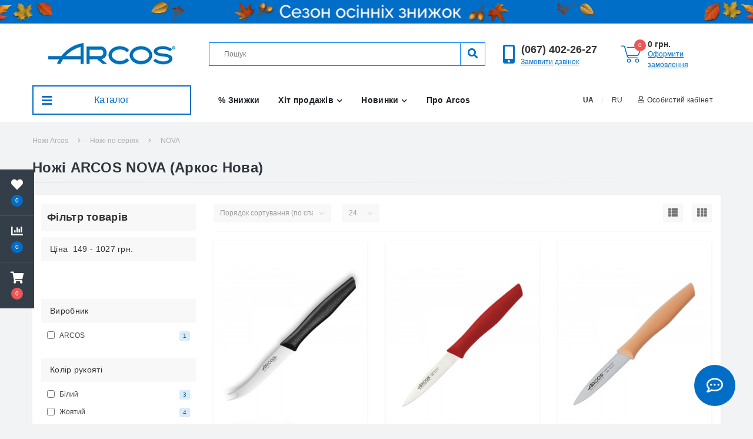

--- FILE ---
content_type: text/html; charset=utf-8
request_url: https://arcos.com.ua/nozhi_po_seriyah/nova
body_size: 56198
content:
<!DOCTYPE html>
<!--[if IE]><![endif]-->
<!--[if IE 8 ]><html prefix="og: https://ogp.me/ns# fb: https://ogp.me/ns/fb# business: https://ogp.me/ns/business#"  dir="ltr" lang="ua" class="ie8"><![endif]-->
<!--[if IE 9 ]><html prefix="og: https://ogp.me/ns# fb: https://ogp.me/ns/fb# business: https://ogp.me/ns/business#"  dir="ltr" lang="ua" class="ie9"><![endif]-->
<!--[if (gt IE 9)|!(IE)]><!-->
<html prefix="og: https://ogp.me/ns# fb: https://ogp.me/ns/fb# business: https://ogp.me/ns/business#"  dir="ltr" lang="ua">
<!--<![endif]-->
<head>
  <!-- Google Tag Manager -->
<script>(function(w,d,s,l,i){w[l]=w[l]||[];w[l].push({'gtm.start':
new Date().getTime(),event:'gtm.js'});var f=d.getElementsByTagName(s)[0],
j=d.createElement(s),dl=l!='dataLayer'?'&l='+l:'';j.async=true;j.src=
'https://www.googletagmanager.com/gtm.js?id='+i+dl;f.parentNode.insertBefore(j,f);
})(window,document,'script','dataLayer','GTM-MWD8PHX');</script>
<!-- End Google Tag Manager -->
<meta charset="UTF-8" />
<meta name="viewport" content="width=device-width, initial-scale=1, user-scalable=0">
<meta http-equiv="X-UA-Compatible" content="IE=edge">

                        			
<title>ARCOS NOVA ✴️ Ножі АРКОС НОВА ᐈ </title>

				

						
<base href="https://arcos.com.ua/" />
<meta name="description" content="Купити ️❤️ARCOS NOVA (АРКОС НОВА) ножі для чищення фруктів, овочів, бульб, картоплі ✔️Іспанія ✅штампована сталь НІТРІУМ ✅твердість сталі 54-56 HRC ✅угл заточки 20 градусів з двох сторін ✅подарункова упаковка ☎️ (067) 402-26 -27 ⭐ВІДГУКИ ✅ГАРАНТІЯ 10 років" />
<link href="https://arcos.com.ua/nozhi_po_seriyah/nova/page-2" rel="next" />
<link href="https://arcos.com.ua/nozhi_po_seriyah/nova" rel="canonical" />
<link href="https://arcos.com.ua/image/catalog/small.png" rel="icon" />
<!--microdatapro 7.5 open graph start -->
<meta property="og:locale" content="uk-ua">
<meta property="og:rich_attachment" content="true">
<meta property="og:site_name" content="Ножі ARCOS">
<meta property="og:type" content="website" />
<meta property="og:title" content="Ножі ARCOS NOVA (Аркос Нова)" />
<meta property="og:description" content="Купити ️❤️ARCOS NOVA (АРКОС НОВА) ножі для чищення фруктів, овочів, бульб, картоплі ✔️Іспанія ✅штампована сталь НІТРІУМ ✅твердість сталі 54-56 HRC ✅угл заточки 20 градусів з двох сторін ✅подарункова упаковка ☎️ (067) 402-26 -27 ⭐ВІДГУКИ ✅ГАРАНТІЯ 10 років" />
<meta property="og:image" content="https://arcos.com.ua/image/catalog/banners/series/nova.png" />
<meta property="og:image:secure_url" content="https://arcos.com.ua/image/catalog/banners/series/nova.png" />
<meta property="og:image:width" content="1200">
<meta property="og:image:height" content="630">
    <meta property="article:author" content="https://arcos.com.ua/" />
    <meta property="og:publisher" content="https://www.facebook.com/arcos.com.ua/" />
<meta property="og:url" content="https://arcos.com.ua/nozhi_po_seriyah/nova">
<meta property="business:contact_data:street_address" content="вул. Борщагівська, 154-а, ТЦ &quot;Аркадія&quot;, 5 поверх" />
<meta property="business:contact_data:locality" content="Україна" />
<meta property="business:contact_data:postal_code" content="03056" />
<meta property="business:contact_data:country_name" content="Київ" />
<meta property="place:location:latitude" content="50.445411643055955" />
<meta property="place:location:longitude" content="30.44405482669324" />
<meta property="business:contact_data:email" content="mail@arcos.com.ua"/>
<meta property="business:contact_data:phone_number" content="+38 (044) 224-50-57"/>
<meta property="fb:profile_id" content="https://www.google.com/url?sa=t&amp;rct=j&amp;q=&amp;esrc=s&amp;source=web&amp;cd=&amp;cad=rja&amp;uact=8&amp;ved=2ahUKEwi_lLm74Y_xAhUhpIsKHQLZDG0QFjABegQIBRAD&amp;url=https%3A%2F%2Fwww.facebook.com%2Farcos.com.ua%2F&amp;usg=AOvVaw2ChjGXqmz0z0Wagekm8Ka4">
<!--microdatapro 7.5 open graph end -->
<meta name="facebook-domain-verification" content="l90hkfnvfc0cxhpqsb5c7umonbzmu0" /><style>@font-face{font-display:swap;font-family:'Font Awesome 5 Brands';font-style:normal;font-weight:400;font-display:block;src:url(https://arcos.com.ua/catalog/view/theme/oct_ultrastore/stylesheet/fontawesome-free-5.6.1-web/webfonts/fa-brands-400.eot);src:url(https://arcos.com.ua/catalog/view/theme/oct_ultrastore/stylesheet/fontawesome-free-5.6.1-web/webfonts/fa-brands-400.eot?#iefix) format("embedded-opentype"),url(https://arcos.com.ua/catalog/view/theme/oct_ultrastore/stylesheet/fontawesome-free-5.6.1-web/webfonts/fa-brands-400.woff2) format("woff2"),url(https://arcos.com.ua/catalog/view/theme/oct_ultrastore/stylesheet/fontawesome-free-5.6.1-web/webfonts/fa-brands-400.woff) format("woff"),url(https://arcos.com.ua/catalog/view/theme/oct_ultrastore/stylesheet/fontawesome-free-5.6.1-web/webfonts/fa-brands-400.ttf) format("truetype"),url(https://arcos.com.ua/catalog/view/theme/oct_ultrastore/stylesheet/fontawesome-free-5.6.1-web/webfonts/fa-brands-400.svg#fontawesome) format("svg")}
@font-face{font-display:swap;font-family:'Font Awesome 5 Free';font-style:normal;font-weight:400;font-display:block;src:url(https://arcos.com.ua/catalog/view/theme/oct_ultrastore/stylesheet/fontawesome-free-5.6.1-web/webfonts/fa-regular-400.eot);src:url(https://arcos.com.ua/catalog/view/theme/oct_ultrastore/stylesheet/fontawesome-free-5.6.1-web/webfonts/fa-regular-400.eot?#iefix) format("embedded-opentype"),url(https://arcos.com.ua/catalog/view/theme/oct_ultrastore/stylesheet/fontawesome-free-5.6.1-web/webfonts/fa-regular-400.woff2) format("woff2"),url(https://arcos.com.ua/catalog/view/theme/oct_ultrastore/stylesheet/fontawesome-free-5.6.1-web/webfonts/fa-regular-400.woff) format("woff"),url(https://arcos.com.ua/catalog/view/theme/oct_ultrastore/stylesheet/fontawesome-free-5.6.1-web/webfonts/fa-regular-400.ttf) format("truetype"),url(https://arcos.com.ua/catalog/view/theme/oct_ultrastore/stylesheet/fontawesome-free-5.6.1-web/webfonts/fa-regular-400.svg#fontawesome) format("svg")}
@font-face{font-display:swap;font-family:'Font Awesome 5 Free';font-style:normal;font-weight:900;font-display:block;src:url(https://arcos.com.ua/catalog/view/theme/oct_ultrastore/stylesheet/fontawesome-free-5.6.1-web/webfonts/fa-solid-900.eot);src:url(https://arcos.com.ua/catalog/view/theme/oct_ultrastore/stylesheet/fontawesome-free-5.6.1-web/webfonts/fa-solid-900.eot?#iefix) format("embedded-opentype"),url(https://arcos.com.ua/catalog/view/theme/oct_ultrastore/stylesheet/fontawesome-free-5.6.1-web/webfonts/fa-solid-900.woff2) format("woff2"),url(https://arcos.com.ua/catalog/view/theme/oct_ultrastore/stylesheet/fontawesome-free-5.6.1-web/webfonts/fa-solid-900.woff) format("woff"),url(https://arcos.com.ua/catalog/view/theme/oct_ultrastore/stylesheet/fontawesome-free-5.6.1-web/webfonts/fa-solid-900.ttf) format("truetype"),url(https://arcos.com.ua/catalog/view/theme/oct_ultrastore/stylesheet/fontawesome-free-5.6.1-web/webfonts/fa-solid-900.svg#fontawesome) format("svg")}
</style>
<style>[data-s]{height:auto}

/* */

:root{--blue:#007bff;--indigo:#6610f2;--purple:#6f42c1;--pink:#e83e8c;--red:#dc3545;--orange:#fd7e14;--yellow:#ffc107;--green:#28a745;--teal:#20c997;--cyan:#17a2b8;--white:#fff;--gray:#6c757d;--gray-dark:#343a40;--primary:#007bff;--secondary:#6c757d;--success:#28a745;--info:#17a2b8;--warning:#ffc107;--danger:#dc3545;--light:#f8f9fa;--dark:#343a40;--breakpoint-xs:0;--breakpoint-sm:576px;--breakpoint-md:768px;--breakpoint-lg:992px;--breakpoint-xl:1200px;--font-family-sans-serif:-apple-system,BlinkMacSystemFont,"Segoe UI",Roboto,"Helvetica Neue",Arial,sans-serif,"Apple Color Emoji","Segoe UI Emoji","Segoe UI Symbol","Noto Color Emoji";--font-family-monospace:SFMono-Regular,Menlo,Monaco,Consolas,"Liberation Mono","Courier New",monospace}*,::after,::before{box-sizing:border-box}html{font-family:sans-serif;line-height:1.15;-webkit-text-size-adjust:100%;-ms-text-size-adjust:100%;-ms-overflow-style:scrollbar;-webkit-tap-highlight-color:transparent}@-ms-viewport{width:device-width}article,aside,figcaption,figure,footer,header,hgroup,main,nav,section{display:block}body{margin:0;font-family:-apple-system,BlinkMacSystemFont,"Segoe UI",Roboto,"Helvetica Neue",Arial,sans-serif,"Apple Color Emoji","Segoe UI Emoji","Segoe UI Symbol","Noto Color Emoji";font-size:1rem;font-weight:400;line-height:1.5;color:#212529;text-align:left;background-color:#fff}h1,h2,h3,h4,h5,h6{margin-top:0;margin-bottom:.5rem}p{margin-top:0;margin-bottom:1rem}address{margin-bottom:1rem;font-style:normal;line-height:inherit}dl,ol,ul{margin-top:0;margin-bottom:1rem}ol ol,ol ul,ul ol,ul
ul{margin-bottom:0}b,strong{font-weight:bolder}small{font-size:80%}a{color:#007bff;text-decoration:none;background-color:transparent;-webkit-text-decoration-skip:objects}a:not([href]):not([tabindex]){color:inherit;text-decoration:none}img{vertical-align:middle;border-style:none}svg{overflow:hidden;vertical-align:middle}label{display:inline-block;margin-bottom:.5rem}button{border-radius:0}button,input,optgroup,select,textarea{margin:0;font-family:inherit;font-size:inherit;line-height:inherit}button,input{overflow:visible}button,select{text-transform:none}[type=reset],[type=submit],button,html [type=button]{-webkit-appearance:button}[type=search]{outline-offset:-2px;-webkit-appearance:none}::-webkit-file-upload-button{font:inherit;-webkit-appearance:button}[hidden]{display:none!important}.h1,.h2,.h3,.h4,.h5,.h6,h1,h2,h3,h4,h5,h6{margin-bottom:.5rem;font-family:inherit;font-weight:500;line-height:1.2;color:inherit}.h1,h1{font-size:2.5rem}.small,small{font-size:80%;font-weight:400}.list-unstyled{padding-left:0;list-style:none}.img-fluid{max-width:100%;height:auto}.container{width:100%;padding-right:15px;padding-left:15px;margin-right:auto;margin-left:auto}@media (min-width:576px){.container{max-width:540px}}@media (min-width:768px){.container{max-width:720px}}@media (min-width:992px){.container{max-width:960px}}@media (min-width:1200px){.container{max-width:1200px}}.row{display:-ms-flexbox;display:flex;-ms-flex-wrap:wrap;flex-wrap:wrap;margin-right:-15px;margin-left:-15px}.no-gutters>.col,.no-gutters>[class*=col-]{padding-right:0;padding-left:0}.col,.col-1,.col-10,.col-11,.col-12,.col-2,.col-3,.col-4,.col-5,.col-6,.col-7,.col-8,.col-9,.col-auto,.col-lg,.col-lg-1,.col-lg-10,.col-lg-11,.col-lg-12,.col-lg-2,.col-lg-3,.col-lg-4,.col-lg-5,.col-lg-6,.col-lg-7,.col-lg-8,.col-lg-9,.col-lg-auto,.col-md,.col-md-1,.col-md-10,.col-md-11,.col-md-12,.col-md-2,.col-md-3,.col-md-4,.col-md-5,.col-md-6,.col-md-7,.col-md-8,.col-md-9,.col-md-auto,.col-sm,.col-sm-1,.col-sm-10,.col-sm-11,.col-sm-12,.col-sm-2,.col-sm-3,.col-sm-4,.col-sm-5,.col-sm-6,.col-sm-7,.col-sm-8,.col-sm-9,.col-sm-auto,.col-xl,.col-xl-1,.col-xl-10,.col-xl-11,.col-xl-12,.col-xl-2,.col-xl-3,.col-xl-4,.col-xl-5,.col-xl-6,.col-xl-7,.col-xl-8,.col-xl-9,.col-xl-auto{position:relative;width:100%;min-height:1px;padding-right:15px;padding-left:15px}.col-6{-ms-flex:0 0 50%;flex:0 0 50%;max-width:50%}.col-12{-ms-flex:0 0 100%;flex:0 0 100%;max-width:100%}@media (min-width:576px){.col-sm-4{-ms-flex:0 0 33.333333%;flex:0 0 33.333333%;max-width:33.333333%}}@media (min-width:768px){.col-md-3{-ms-flex:0 0 25%;flex:0 0 25%;max-width:25%}.col-md-6{-ms-flex:0 0 50%;flex:0 0 50%;max-width:50%}.col-md-9{-ms-flex:0 0 75%;flex:0 0 75%;max-width:75%}.col-md-12{-ms-flex:0 0 100%;flex:0 0 100%;max-width:100%}}@media (min-width:992px){.col-lg-2{-ms-flex:0 0 16.666667%;flex:0 0 16.666667%;max-width:16.666667%}.col-lg-3{-ms-flex:0 0 25%;flex:0 0 25%;max-width:25%}.col-lg-4{-ms-flex:0 0 33.333333%;flex:0 0 33.333333%;max-width:33.333333%}.col-lg-5{-ms-flex:0 0 41.666667%;flex:0 0 41.666667%;max-width:41.666667%}.col-lg-6{-ms-flex:0 0 50%;flex:0 0 50%;max-width:50%}.col-lg-8{-ms-flex:0 0 66.666667%;flex:0 0 66.666667%;max-width:66.666667%}.col-lg-9{-ms-flex:0 0 75%;flex:0 0 75%;max-width:75%}.col-lg-12{-ms-flex:0 0 100%;flex:0 0 100%;max-width:100%}}@media (min-width:1200px){.col-xl-3{-ms-flex:0 0 25%;flex:0 0 25%;max-width:25%}}.form-row>.col,.form-row>[class*=col-]{padding-right:5px;padding-left:5px}.btn{display:inline-block;font-weight:400;text-align:center;white-space:nowrap;vertical-align:middle;-webkit-user-select:none;-moz-user-select:none;-ms-user-select:none;user-select:none;border:1px
solid transparent;padding:.375rem .75rem;font-size:1rem;line-height:1.5;border-radius:.25rem;transition:color .15s ease-in-out,background-color .15s ease-in-out,border-color .15s ease-in-out,box-shadow .15s ease-in-out}@media screen and (prefers-reduced-motion:reduce){.btn{transition:none}}.btn.disabled,.btn:disabled{opacity:.65}.btn:not(:disabled):not(.disabled){cursor:pointer}a.btn.disabled,fieldset:disabled
a.btn{pointer-events:none}.btn-primary{color:#fff;background-color:#007bff;border-color:#007bff}.btn-primary.disabled,.btn-primary:disabled{color:#fff;background-color:#007bff;border-color:#007bff}.btn-primary:not(:disabled):not(.disabled).active,.btn-primary:not(:disabled):not(.disabled):active,.show>.btn-primary.dropdown-toggle{color:#fff;background-color:#0062cc;border-color:#005cbf}.btn-link{font-weight:400;color:#007bff;background-color:transparent}.btn-link.disabled,.btn-link:disabled{color:#6c757d;pointer-events:none}.btn-block{display:block;width:100%}.btn-block+.btn-block{margin-top:.5rem}.fade{transition:opacity .15s linear}@media screen and (prefers-reduced-motion:reduce){.fade{transition:none}}.fade:not(.show){opacity:0}.dropdown,.dropleft,.dropright,.dropup{position:relative}.btn-group,.btn-group-vertical{position:relative;display:-ms-inline-flexbox;display:inline-flex;vertical-align:middle}.btn-group-vertical>.btn,.btn-group>.btn{position:relative;-ms-flex:0 1 auto;flex:0 1 auto}.btn-group .btn+.btn,.btn-group .btn+.btn-group,.btn-group .btn-group+.btn,.btn-group .btn-group+.btn-group,.btn-group-vertical .btn+.btn,.btn-group-vertical .btn+.btn-group,.btn-group-vertical .btn-group+.btn,.btn-group-vertical .btn-group+.btn-group{margin-left:-1px}.btn-group>.btn-group:not(:last-child)>.btn,.btn-group>.btn:not(:last-child):not(.dropdown-toggle){border-top-right-radius:0;border-bottom-right-radius:0}.btn-group>.btn-group:not(:first-child)>.btn,.btn-group>.btn:not(:first-child){border-top-left-radius:0;border-bottom-left-radius:0}.input-group{position:relative;display:-ms-flexbox;display:flex;-ms-flex-wrap:wrap;flex-wrap:wrap;-ms-flex-align:stretch;align-items:stretch;width:100%}.nav{display:-ms-flexbox;display:flex;-ms-flex-wrap:wrap;flex-wrap:wrap;padding-left:0;margin-bottom:0;list-style:none}.navbar{position:relative;display:-ms-flexbox;display:flex;-ms-flex-wrap:wrap;flex-wrap:wrap;-ms-flex-align:center;align-items:center;-ms-flex-pack:justify;justify-content:space-between;padding:.5rem 1rem}.navbar>.container,.navbar>.container-fluid{display:-ms-flexbox;display:flex;-ms-flex-wrap:wrap;flex-wrap:wrap;-ms-flex-align:center;align-items:center;-ms-flex-pack:justify;justify-content:space-between}.navbar-nav{display:-ms-flexbox;display:flex;-ms-flex-direction:column;flex-direction:column;padding-left:0;margin-bottom:0;list-style:none}.breadcrumb{display:-ms-flexbox;display:flex;-ms-flex-wrap:wrap;flex-wrap:wrap;padding:.75rem 1rem;margin-bottom:1rem;list-style:none;background-color:#e9ecef;border-radius:.25rem}.breadcrumb-item+.breadcrumb-item{padding-left:.5rem}.breadcrumb-item+.breadcrumb-item::before{display:inline-block;padding-right:.5rem;color:#6c757d;content:"/"}.breadcrumb-item+.breadcrumb-item:hover::before{text-decoration:underline}.breadcrumb-item+.breadcrumb-item:hover::before{text-decoration:none}.breadcrumb-item.active{color:#6c757d}.pagination{display:-ms-flexbox;display:flex;padding-left:0;list-style:none;border-radius:.25rem}.badge{display:inline-block;padding:.25em .4em;font-size:75%;font-weight:700;line-height:1;text-align:center;white-space:nowrap;vertical-align:baseline;border-radius:.25rem}.btn
.badge{position:relative;top:-1px}.list-group{display:-ms-flexbox;display:flex;-ms-flex-direction:column;flex-direction:column;padding-left:0;margin-bottom:0}.list-group-item{position:relative;display:block;padding:.75rem 1.25rem;margin-bottom:-1px;background-color:#fff;border:1px
solid rgba(0,0,0,.125)}.list-group-item.active{z-index:2;color:#fff;background-color:#007bff;border-color:#007bff}.modal{position:fixed;top:0;right:0;bottom:0;left:0;z-index:1050;display:none;overflow:hidden;outline:0}.modal-dialog{position:relative;width:auto;margin:.5rem;pointer-events:none}.modal.fade .modal-dialog{transition:-webkit-transform .3s ease-out;transition:transform .3s ease-out;transition:transform .3s ease-out,-webkit-transform .3s ease-out;-webkit-transform:translate(0,-25%);transform:translate(0,-25%)}@media screen and (prefers-reduced-motion:reduce){.modal.fade .modal-dialog{transition:none}}.modal-content{position:relative;display:-ms-flexbox;display:flex;-ms-flex-direction:column;flex-direction:column;width:100%;pointer-events:auto;background-color:#fff;background-clip:padding-box;border:1px
solid rgba(0,0,0,.2);border-radius:.3rem;outline:0}.modal-header{display:-ms-flexbox;display:flex;-ms-flex-align:start;align-items:flex-start;-ms-flex-pack:justify;justify-content:space-between;padding:1rem;border-bottom:1px solid #e9ecef;border-top-left-radius:.3rem;border-top-right-radius:.3rem}.modal-title{margin-bottom:0;line-height:1.5}@media (min-width:576px){.modal-dialog{max-width:500px;margin:1.75rem auto}}.tooltip{position:absolute;z-index:1070;display:block;margin:0;font-family:-apple-system,BlinkMacSystemFont,"Segoe UI",Roboto,"Helvetica Neue",Arial,sans-serif,"Apple Color Emoji","Segoe UI Emoji","Segoe UI Symbol","Noto Color Emoji";font-style:normal;font-weight:400;line-height:1.5;text-align:left;text-align:start;text-decoration:none;text-shadow:none;text-transform:none;letter-spacing:normal;word-break:normal;word-spacing:normal;white-space:normal;line-break:auto;font-size:.875rem;word-wrap:break-word;opacity:0}@supports ((-webkit-transform-style:preserve-3d) or (transform-style:preserve-3d)){.carousel-item-next.carousel-item-left,.carousel-item-prev.carousel-item-right{-webkit-transform:translate3d(0,0,0);transform:translate3d(0,0,0)}}@supports ((-webkit-transform-style:preserve-3d) or (transform-style:preserve-3d)){.active.carousel-item-right,.carousel-item-next{-webkit-transform:translate3d(100%,0,0);transform:translate3d(100%,0,0)}}@supports ((-webkit-transform-style:preserve-3d) or (transform-style:preserve-3d)){.active.carousel-item-left,.carousel-item-prev{-webkit-transform:translate3d(-100%,0,0);transform:translate3d(-100%,0,0)}}@supports ((-webkit-transform-style:preserve-3d) or (transform-style:preserve-3d)){.carousel-fade .active.carousel-item-left,.carousel-fade .active.carousel-item-prev,.carousel-fade .carousel-item-next,.carousel-fade .carousel-item-prev,.carousel-fade .carousel-item.active{-webkit-transform:translate3d(0,0,0);transform:translate3d(0,0,0)}}.d-none{display:none!important}.d-flex{display:-ms-flexbox!important;display:flex!important}@media (min-width:768px){.d-md-none{display:none!important}}@media (min-width:992px){.d-lg-none{display:none!important}}.flex-row{-ms-flex-direction:row!important;flex-direction:row!important}.flex-column{-ms-flex-direction:column!important;flex-direction:column!important}.flex-grow-1{-ms-flex-positive:1!important;flex-grow:1!important}.justify-content-end{-ms-flex-pack:end!important;justify-content:flex-end!important}.justify-content-center{-ms-flex-pack:center!important;justify-content:center!important}.justify-content-between{-ms-flex-pack:justify!important;justify-content:space-between!important}.align-items-start{-ms-flex-align:start!important;align-items:flex-start!important}.align-items-center{-ms-flex-align:center!important;align-items:center!important}@supports ((position:-webkit-sticky) or (position:sticky)){.sticky-top{position:-webkit-sticky;position:sticky;top:0;z-index:1020}}.h-100{height:100%!important}.mb-0,.my-0{margin-bottom:0!important}.mb-4,.my-4{margin-bottom:1.5rem!important}.ml-auto,.mx-auto{margin-left:auto!important}.text-center{text-align:center!important}@media print{*,::after,::before{text-shadow:none!important;box-shadow:none!important}a:not(.btn){text-decoration:underline}img,tr{page-break-inside:avoid}h2,h3,p{orphans:3;widows:3}@page{size:a3}body{min-width:992px!important}.container{min-width:992px!important}.navbar{display:none}.badge{border:1px
solid #000}}
/* */

.fa,.fab,.fad,.fal,.far,.fas{-moz-osx-font-smoothing:grayscale;-webkit-font-smoothing:antialiased;display:inline-block;font-style:normal;font-variant:normal;text-rendering:auto;line-height:1}.fa-spin{-webkit-animation:fa-spin 2s infinite linear;animation:fa-spin 2s infinite linear}.fa-bars:before{content:"\f0c9"}.fa-chart-bar:before{content:"\f080"}.fa-chevron-down:before{content:"\f078"}.fa-chevron-right:before{content:"\f054"}.fa-chevron-up:before{content:"\f077"}.fa-comment:before{content:"\f075"}.fa-comment-dots:before{content:"\f4ad"}.fa-envelope:before{content:"\f0e0"}.fa-facebook-f:before{content:"\f39e"}.fa-facebook-messenger:before{content:"\f39f"}.fa-filter:before{content:"\f0b0"}.fa-heart:before{content:"\f004"}.fa-instagram:before{content:"\f16d"}.fa-long-arrow-alt-left:before{content:"\f30a"}.fa-phone:before{content:"\f095"}.fa-pinterest:before{content:"\f0d2"}.fa-search:before{content:"\f002"}.fa-shopping-cart:before{content:"\f07a"}.fa-sliders-h:before{content:"\f1de"}.fa-telegram:before{content:"\f2c6"}.fa-th:before{content:"\f00a"}.fa-th-list:before{content:"\f00b"}.fa-times:before{content:"\f00d"}.fa-user:before{content:"\f007"}.fa-viber:before{content:"\f409"}.fa-youtube:before{content:"\f167"}.fab{font-family:'Font Awesome 5 Brands';font-weight:400}.far{font-family:'Font Awesome 5 Free';font-weight:400}.fa,.fas{font-family:'Font Awesome 5 Free';font-weight:900}
/* */


/* */

*{outline:0}.btn{transition:unset!important}html{height:100%}body{color:#5c5c5c;background-color:#f2f3f5;font-family:'Open Sans',sans-serif;font-size:14px;letter-spacing:0}p{margin:0}a,a:active,a:hover{color:inherit;text-decoration:none;cursor:pointer}button{cursor:pointer}a,button,div,form,input,p,span{box-sizing:border-box}h1,h2,h3,h4,h5,h6{font-weight:700;line-height:normal;letter-spacing:.3px;margin-bottom:0}.btn,.btn:focus,.btn:hover,button,button:active,button:focus,button:hover,input,input:active,input:focus,input:hover{outline:0;box-shadow:none}.row-padding-top{padding-top:30px}#top{background:#353e48;height:46px;font-size:12px}.btn-link{background-color:transparent;color:#e5e5e5;font-size:12px;padding-top:13px;padding-bottom:13px;border-radius:0}.btn-link .fa-chevron-down{transition:transform .3s ease;margin-right:0}.btn-link::after{display:none}#currency .btn-link,#us-account-dropdown .btn-link,.btn-shedule.btn-link{border-left:1px solid rgba(255,255,255,.1)}.header-dropdown-menu,.nav-dropdown-menu{border:none;border-radius:0;background-color:#fff;box-shadow:5px 12px 30px rgba(0,0,0,.35);margin-top:0;padding:6px
0;z-index:1021}.btn-block+.btn-block{margin-top:0}.btn-link .fa-chevron-down{font-size:8px;margin-left:8px}.btn-group .currency-select+.currency-select,.btn-group .language-select+.language-select{margin-left:0}header{padding-top:32px;padding-bottom:32px}.us-logo-img{max-width:160px}.header-input-group{padding-left:15px;height:40px;position:relative;z-index:1000}.header-input{width:calc(100% - 42px);color:#495057;font-size:12px;border:none;padding-left:10px}.cats-button,.header-btn-search{border-radius:0;border-left:1px solid #f9f9f9!important;font-size:12px;color:#999;background-color:#fff}.cats-button i,.top-phone-btn
i{font-size:8px;margin-left:4px;transition:transform .3s ease}.cats-button:after,.top-phone-btn:after{display:none}.header-btn-search{max-width:42px}.header-btn-search
i{color:#cbcfd4;font-size:17px}#us_livesearch{width:100%;background:#fff;max-height:0;transition:max-height .2s ease;z-index:1021;position:relative;box-shadow:0 2px 10px rgba(0,0,0,.1)}#us_livesearch>div{padding:15px;height:100%;overflow-y:auto;min-height:100px}#us_livesearch_close{position:absolute;top:40px;right:-42px;width:42px;height:40px!important;background:#71be00;color:#fff;opacity:0;padding:0!important;text-align:center;line-height:40px;cursor:pointer;z-index:1021}#us_livesearch_close
i{transition:transform .4s ease;-webkit-backface-visibility:hidden;-moz-backface-visibility:hidden;-ms-backface-visibility:hidden}.top-phone-btn,.us-cart-text{color:#333;font-size:14px;font-weight:700;padding:0}.us-cart-link,.us-phone-link{color:#71be00;text-decoration:underline;font-size:12px;display:block;margin-top:-3px}.us-phone-img{margin-right:10px}.us-cart-img{position:relative;margin-right:10px;border:0;background:0 0;padding:0}.header-cart-index{position:absolute;top:-10px;left:23px;min-width:20px;height:20px;background:#eb5757;border-radius:100%;color:#fff;font-size:10px;line-height:20px;text-align:center;transition:background .15s ease .05s;font-weight:400;padding:0
4px;display:inline-block}.menu-row{height:50px;background-color:#353e48;color:#e5e5e5;letter-spacing:.3px;z-index:999}#oct-menu-box{height:50px}.oct-ultra-menu{height:50px;position:relative;transition:background .15s ease .05s;font-size:16px;background:#71be00;color:#fff;cursor:pointer}.oct-ultra-menu
i{font-size:20px;position:absolute;top:16px;left:14px;transition:transform .4s ease .1s}.menu-row
nav{padding:0;position:unset}#oct-megamenu-box{position:unset}#oct-menu-dropdown-menu,.oct-menu-child-ul,.oct-mm-dropdown{visibility:hidden;position:absolute;left:15px;right:15px;top:-9999px;background:#fff;opacity:0;z-index:1;-moz-transition:visibility .1s linear .2s,opacity .1s linear .2s;-webkit-transition:visibility .1s linear .2s,opacity .1s linear .2s;-moz-transition:visibility .1s linear .2s,opacity .1s linear .2s;-o-transition:visibility .1s linear .2s,opacity .1s linear .2s;box-shadow:5px 12px 30px rgba(0,0,0,.35)}.oct-mm-full-width{left:0;right:0;max-width:1170px;margin-left:auto;margin-right:auto}.oct-menu-li:not(:first-child){border-top:1px solid #f7f7f7}.oct-menu-child-ul{left:100%;top:0;bottom:0;width:270px;border-left:1px solid #f7f7f7}#oct-menu-ul{margin-bottom:0}.oct-menu-li{padding:0
0 0 15px;background:#fff;transition:background .15s ease .05s}.oct-menu-li>a,.oct-menu-li>div>a{display:block;height:50px;line-height:50px;position:relative;color:#333}.oct-childmenu-toggle,.oct-childmenu-toggle-fourth,.oct-menu-toggle{width:50px;text-align:center;color:#333}.oct-menu-cat-icon{margin-right:10px;max-height:30px;max-width:30px}.oct-menu-item-name{display:inline-block;vertical-align:middle;line-height:1.1rem}.oct-menu-child-ul>ul{height:100%;overflow-y:auto}.oct-mm-link,.oct-mm-simple-link{position:inherit;height:50px}.oct-mm-link>a
i{font-size:10px;margin-left:6px;transition:transform .3s ease .05s}.oct-mm-link>a,.oct-mm-simple-link>a{display:block;line-height:50px;padding-left:16px;padding-right:16px;transition:all .15s ease .1s}.oct-mm-dropdown{max-height:565px;overflow-y:auto;padding:30px}.oct-mm-hassubchild{margin-bottom:30px}.oct-mm-brands-link{transition:box-shadow .3s ease;padding-top:15px}.oct-mm-parent-img{max-width:100px;margin:0
auto;padding-top:15px}.oct-mm-parent-title{color:#333;font-weight:700;letter-spacing:.3px;margin-top:15px;margin-bottom:15px;transition:color .15s ease;height:42px}.oct-mm-brands-link .oct-mm-parent-title{height:auto}.oct-mm-parent-link
img{transition:opacity .15s ease}.oct-mm-product-parent-title{height:auto;font-size:13px}.oct-mm-price{text-align:center;color:#484848;font-size:18px;font-weight:700}.oct-mm-price>*{display:block}.oct-mm-product-parent-title,.oct-price-old{font-weight:500}.oct-mm-parent-title-light{font-weight:500}.oct-mm-banner{color:#fff;padding:30px;margin:0
15px;border-radius:1px;position:relative;overflow:hidden;background:#3fcefd;overflow:hidden;position:relative;text-align:center}.oct-mm-banner:before{position:absolute;z-index:1;top:0;left:0;width:130%;height:100%;background:rgba(255,255,255,.3);content:'';transition:transform .8s;transform:scale3d(1.9,1.4,1) rotate3d(0,0,1,45deg) translate3d(0,-120%,0)}.oct-mm-banner:hover:before{transform:scale3d(1.9,1.4,1) rotate3d(0,0,1,45deg) translate3d(0,120%,0)}.oct-mm-banner-img{opacity:.9;transition:opacity .3s ease;margin-bottom:20px}.oct-mm-banner-img
img{max-width:160px}.oct-mm-banner-title{font-size:22px;line-height:30px;letter-spacing:.3px;margin-bottom:20px;font-weight:700}.oct-mm-banner-text{font-size:16px;line-height:24px;font-weight:300;margin-bottom:20px}.oct-mm-banner-button{font-size:16px;font-weight:300;display:inline-block;padding:10px
20px;text-align:center;border-radius:1px;max-width:170px;transition:background .3s ease,color .3s ease;position:relative;z-index:2;color:#fff;background:#666}#oct-menu-ul .group-title>*{padding:0
20px}.us-main-shop-title{color:#30363d;font-weight:700;font-size:24px;line-height:33px;margin-bottom:30px;position:relative}.us-main-shop-title:after{content:'';height:1px;background:linear-gradient(89.95deg,#e5e5e5 0,#f3f3f3 100%);position:absolute;left:0;right:0;bottom:-10px}.us-main-shop-title
a{color:#30363d;transition:color .15s ease}.us-module-item{background:#fff;box-shadow:0 1px 5px rgba(0,0,0,.03);border-radius:1px;padding-top:43px;padding-bottom:15px;text-align:center;position:relative;margin-bottom:30px;transition:box-shadow .15s ease .05s;height:calc(100% - 30px)}.us-module-title
a{transition:color .15s ease .05s}.us-module-model{margin-bottom:15px;font-size:12px;color:#aeaeae}.us-module-img
img{opacity:1;transition:opacity .15s ease;max-width:100%}.us-module-row .us-module-img
img{max-width:200px;width:100%}.us-module-stickers{position:absolute;top:16px;left:0;z-index:10}.us-module-stickers-sticker{color:#fff;font-size:10px;line-height:18px;padding:0
10px;margin-bottom:13px}.us-module-stickers-sticker-discount{background-color:#eb5757;max-width:44px}.us-module-buttons-compare
i{transform:rotate(90deg)}.us-module-buttons-list{position:absolute;top:15px;right:15px;opacity:0;z-index:10;list-style:none}.us-module-buttons-item{margin-bottom:8px}.us-module-buttons-link
i{font-size:19px;color:#cbcfd4}.us-module-title{color:#333;font-weight:600;letter-spacing:.3px;padding:0
20px;margin-top:20px;margin-bottom:20px}.us-module-rating{margin-bottom:15px}.us-module-rating-star{background:url(https://arcos.com.ua/catalog/view/theme/oct_ultrastore/img/star-grey.svg) no-repeat;width:14px;height:12px;display:inline-block;cursor:pointer}.us-module-rating-star+.us-module-rating-star{margin-left:2px}.us-module-rating-star-is{background:url(https://arcos.com.ua/catalog/view/theme/oct_ultrastore/img/star.svg) no-repeat}.us-module-reviews{margin-left:8px;position:relative}.us-module-reviews
i{font-size:25px;color:#cbcfd4}.us-module-reviews
span{color:#f3f5fb;font-family:'Open Sans',sans-serif;font-weight:700;font-size:11px;position:absolute;top:6px;left:0;right:0;text-align:center}.us-module-price{margin-bottom:15px}.us-module-price-old{color:#cbcfd4;font-size:12px;text-decoration:line-through}.us-module-price-new{color:#eb5757;font-size:18px;font-weight:700;margin-left:5px}.us-module-price-actual{color:#484848;font-size:18px;font-weight:700}.us-module-cart-btn{display:block;color:#fff!important;text-transform:uppercase;background:#666;border-radius:1px;padding:8px
0;margin:0
15px;transition:background .15s ease .05s;width:calc(100% - 30px);border:0}.us-no-stock .us-module-cart-btn{background:#cecece}.us-module-btn{color:#333!important;font-size:16px;font-weight:300;letter-spacing:.3px;background-color:#e5e5e5;border-radius:1px;padding:10px
20px;cursor:pointer;border:0;display:inline-block;text-decoration:none!important}footer{background-color:#353e48;padding-top:45px;padding-bottom:18px;margin-top:30px;color:#e5e5e5}.us-footer-title{font-size:18px;font-weight:700;margin-bottom:31px;position:relative}.us-footer-item{margin-bottom:8px}.us-footer-link{color:#cbcfd4;transition:color .3s ease}.us-footer-text{color:#cbcfd4;font-weight:600;line-height:21px;margin-bottom:10px}.us-foooter-subscribe-row{padding-bottom:30px;margin-bottom:30px;position:relative}.us-foooter-subscribe-row:after{content:'';position:absolute;right:15px;bottom:0;left:15px;background:rgba(255,255,255,.1);height:1px}.us-footer-subscribe-text-icon{margin-right:50px}.us-footer-subscribe-text-text{font-weight:600;font-size:16px;line-height:21px;color:#dedede}.us-footer-subscribe-text-text div+div{margin-top:5px;font-size:18px}.us-footer-form-top-input{width:100%;color:#e5e5e5;font-size:12px;line-height:21px;background:#656c73;border-radius:1px 0 0 1px;padding:12px
20px;border:none;transition:background .15s ease}.us-footer-form-top-buttton{font-size:12px;color:#fff;font-weight:400;background-color:#71be00;border:0;padding-left:40px;padding-right:40px}.us-footer-form-bottom{font-size:12px;color:#9d9d9d;margin-top:6px}.us-footer-form-bottom
label{margin-bottom:0;position:relative;padding-left:16px;color:#c2c6cb}.us-footer-form-bottom label
a{text-decoration:underline;transition:all .15s ease .05s}.us-footer-form-bottom label:before{content:'';display:block;width:10px;height:10px;background-color:#fff;border:1px
solid #f9f9f9;position:absolute;top:3px;left:0}.us-footer-form-bottom-input:checked+label:after{content:'\f00c';font-size:9px;font-family:'Font Awesome\ 5 Free';color:#333;font-weight:900;position:absolute;top:1px;left:1px}.us-footer-shedule-icon{margin-right:20px}.us-footer-social{margin-top:30px}.us-footer-social-list{flex-wrap:wrap}.us-footer-social-item{margin-bottom:10px}.us-footer-contact-item,.us-footer-social-item{margin-right:10px}.us-footer-contact-link,.us-footer-social-link{width:30px;display:block;color:#fff;text-align:center;border-radius:1px}.us-footer-social-link{font-size:14px;padding:4px
0 5px 0;background-color:rgba(203,207,212,.22);transition:all .15s ease .05s}.us-footer-phone-btn{color:#cbcfd4;font-size:18px;line-height:21px;margin-bottom:12px;font-weight:400}.us-footer-phone-btn
i{display:block;font-size:10px;margin-left:6px}.us-footer-mail{display:block;color:#cbcfd4;font-weight:600;letter-spacing:.3px;line-height:21px;text-decoration:underline;margin-bottom:10px}.us-footer-address{width:235px;margin-bottom:18px}.us-footer-contact-link{font-size:14px;padding:3px
0 4px 0;transition:all .15s ease .05s}.us-footer-contact-link-viber{background-color:#7c529f}.us-footer-contact-link-telegram{background-color:#2ca5e0}.us-footer-contact-link-messenger{background-color:#0078ff}.us-footer-bottom{border-top:1px solid rgba(255,255,255,.1);padding-top:18px}.us-footer-bottom-credits{color:#c2c6cb;font-size:12px}.us-footer-bottom-payment-list{flex-wrap:wrap}.us-footer-bottom-payment-item{background-repeat:no-repeat;display:inline-block;opacity:.9;background-image:url(https://arcos.com.ua/catalog/view/theme/oct_ultrastore/img/sprite-us.png);width:53px;height:33px;margin-right:4px;margin-bottom:4px;-webkit-border-radius:2px;-moz-border-radius:2px;border-radius:2px;opacity:.3}.us-footer-bottom-payment-item.privat24{background-position:-199px -138px}.us-footer-bottom-payment-item.mastercard{background-position:-66px 0}.us-footer-bottom-payment-item.visa{background-position:0 0}.us-footer-bottom-payment-item.liqpay{background-position:-66px -46px}#us_fixed_contact_button{position:fixed;right:30px;bottom:30px;width:70px;height:70px;background-color:#71be00;border-radius:100%;cursor:pointer;z-index:10}#us_fixed_contact_substrate,#us_overlay{position:fixed;top:0;right:0;bottom:0;left:0;background:0 0;z-index:0;display:none}.us-fixed-contact-pulsation{width:100px;height:100px;background-color:#71be00;border-radius:50px;position:absolute;left:-15px;top:-15px;z-index:-1;transform:scale(0);animation:pulsation 2s infinite}.us-fixed-contact-icon{color:#fff;width:44px;height:44px;border-radius:50px;position:absolute;top:calc(50% - 22px);right:calc(50% - 22px);overflow:hidden}.us-fixed-contact-icon .fa-comment-dots{animation:rotation 1.5s linear infinite}.us-fixed-contact-icon{font-size:28px}.us-fixed-contact-dropdown{position:absolute;bottom:60px;right:60px;padding:20px;border-radius:1px;background:#fff;display:block;opacity:0;z-index:-1;margin-bottom:20px;transition:margin-bottom .3s ease,opacity .3s ease;box-shadow:5px 12px 30px rgba(0,0,0,.35);visibility:hidden;min-width:250px}.us-fixed-contact-item{color:#333}.us-fixed-contact-item:not(:last-child){margin-bottom:18px}.us-fixed-contact-item-icon{display:block;width:40px;height:40px;border-radius:100%;margin-right:10px;color:#fff}.us-fixed-contact-item-icon
i{font-size:18px}.us-fixed-contact-messenger{background:#0084ff}.us-fixed-contact-viber{background:#7c529d}.us-fixed-contact-telegram{background:#2ca5e0}.us-fixed-contact-email{background:#50a8ff}.us-fixed-contact-call{background:#71be00}#back-top{position:fixed;right:40px;bottom:120px;z-index:1000;background:#71be00;margin-bottom:0;text-align:center;border-radius:50%;transition:opacity .3s ease;width:50px;height:50px;line-height:50px;opacity:.45;display:none}#back-top a,#back-top a:active,#back-top a:focus,#back-top a:hover{text-decoration:none}#back-top
i{display:block;font-size:24px;color:#fff;position:relative;top:12px}.us-breadcrumb{background-color:inherit;padding:23px
0 20px 0;margin-bottom:0}.us-breadcrumb-item{color:#afafaf;font-size:12px}.us-breadcrumb-item+.us-breadcrumb-item::before{content:"\f054";font-family:'Font Awesome 5 Free';font-weight:900;color:#afafaf;padding-right:1rem;font-size:8px;position:relative;top:-1px}.us-breadcrumb-item+.us-breadcrumb-item{padding-left:1rem}#column-left .us-item,#column-right .us-item{display:none}.content-top-box{margin-top:-30px;margin-bottom:30px}.us-category-content{background-color:#fff;padding:15px
15px 30px 15px;box-shadow:0 1px 5px rgba(0,0,0,.03);transition:box-shadow .15s ease .05s}.us-categories-box{padding:15px;background:#f3f5fb;border-radius:1px}.us-categories-item{font-size:15px;letter-spacing:.3px;color:#666;margin-bottom:20px}.us-categories-2>.us-categories-item{font-size:14px}.us-categories-3>.us-categories-item{font-size:13px;letter-spacing:.003em;font-weight:100}.us-categories-children{max-height:0;overflow-y:hidden;transition:max-height .5s ease-in-out}.active>.us-categories-children,.us-categories-children.expanded{max-height:100%}.us-categories-2>.us-categories-item{padding-left:15px}.us-categories-3>.us-categories-item{padding-left:15px}.us-categories-toggle
i{font-size:10px;transition:transform .3s ease .05s}.us-categories-item.active>span .us-categories-toggle i,.us-categories-toggle.clicked
i{transform:rotate(180deg)}.us-category-content .us-main-shop-title{font-size:20px}.us-module-column-box{position:relative;margin-top:15px;margin-bottom:15px}.us-module-column-box .us-main-shop-title:after{background:linear-gradient(89.95deg,#e5e5e5 0,#fff 100%)}.ocfilter-mobile-handle button.us-module-btn.us-module-btn-green{display:none}#product-category .ocfilter-mobile-handle .us-module-btn{display:inline-block;width:100%}.static_button_ocfilter .ocfilter-mobile-handle{text-align:center;padding-bottom:15px}@media (min-width:992px){.static_button_ocfilter{display:none}}.ocf-offcanvas.ocfilter-mobile{right:-250px;left:auto;transition:right .25s ease;-webkit-transition:right .25s ease;-moz-transition:right .25s ease}.ocf-offcanvas.ocfilter-mobile.active{right:0;left:auto}.ocf-offcanvas{box-shadow:10px 0 20px 10px transparent;transition:box-shadow .5s ease;-webkit-transition:box-shadow .5s ease;-moz-transition:box-shadow .5s ease}.ocf-offcanvas.active{box-shadow:10px 0 20px 10px rgba(0,0,0,.6)}#column-left .panel-default,#column-right .panel-default,.ocfilter{border:0;box-shadow:none;border-radius:0}.ocfilter-option label
span{max-width:82%;display:inline-block}.ocfilter .btn,.ocfilter .btn:active,.ocfilter .btn:focus,.ocfilter .btn:hover{outline:0}.ocfilter-mobile
#ocfilter{padding-top:58px!important}#column-left .panel-heading,#column-right .panel-heading,.ocfilter .panel-heading,.us-module-column-box .panel-heading{background-color:#f8f8f8!important;border-radius:0!important;border:0!important;font-size:18px!important;color:#333!important;padding:10px!important;text-transform:none!important;font-weight:600;letter-spacing:.3px}#column-left .list-group-item,#column-right .list-group-item,.ocfilter .list-group-item{border:0;padding:10px
0!important;border-radius:0!important}.ocfilter-option .ocf-option-values{padding:0
10px}.ocfilter-option
label{color:#333;font-weight:400}.ocfilter-option label
small{border-radius:.25em;background-color:#337ab7;color:#fff;float:right;line-height:14px;padding:.1em .6em .1em;font-size:9px;font-weight:400;vertical-align:middle}.ocf-target.checkbox,.ocf-target.radio{display:none}.checkbox-custom,.ocfilter .name,.radio-custom{display:inline-block;vertical-align:middle;margin-right:7px}#column-left .list-group-item.list-group-item-name,#column-right .list-group-item.list-group-item-name,.ocf-option-name{display:inline-block;width:100%;background-color:#f8f8f8!important;border-radius:0!important;border:0!important;font-size:14px!important;color:#333!important;padding:10px
15px!important;text-transform:none!important;font-weight:400!important;letter-spacing:.3px;margin-bottom:10px}.list-group-item.ocfilter-option{background:#fff!important}#ocfilter .btn-primary{padding:10px!important}.us-category-sort-block{border-bottom:1px solid #fafafa;padding:0
0 15px;margin-bottom:15px}.sort-limit
select{color:#9d9d9d;font-size:12px;border:1px
solid #f7f7f7;border-radius:2px;-webkit-appearance:none;-moz-appearance:none;background:#f8f8f8 url(https://arcos.com.ua/catalog/view/theme/oct_ultrastore/img/input-sort.svg) no-repeat 80% center;cursor:pointer;background-color:#f8f8f8;padding:6px
30px 6px 10px;outline:0}.sort-select{max-width:200px;margin-right:15px;background-position-x:94%!important}.limit-select{min-width:50px}.us-category-appearance-btn{color:#737373;font-size:16px;padding:3px
8px;background:#f8f8f8;border:1px
solid #f7f7f7;border-radius:2px;cursor:pointer;margin-left:15px;transition:color .15s ease}.us-category-appearance-btn.active,.us-category-appearance-btn:hover{color:#71be00}.us-category-content .us-module-item{border:1px
solid #f9f9f9}.pagination{justify-content:center}.pagination li a,.pagination li.active
span{display:block;color:#b1b1b1;font-size:12px;line-height:15px;padding:10px
15px;border:1px
solid #f9f9f9;border-radius:1px;transition:all .15s ease;border-radius:2px}.pagination li:not(:last-child){margin-right:15px}.product-grid .us-module-title{height:42px;overflow-y:hidden}.us-module-btn-green{color:#fff!important;background-color:#71be00}.modal-content{box-shadow:0 2px 10px rgba(0,0,0,.05);border-radius:1px;border:none}.modal-header{background:#71be00;padding:10px
0 10px 30px;border:0;border-radius:0}.modal-title{color:#fff;font-size:18px;font-weight:700;line-height:30px;letter-spacing:.3px}button.us-close{width:50px;height:50px;background:rgba(153,226,45,.82);position:relative;margin-left:auto;margin-top:-10px;margin-bottom:-10px;border:0;transition:background .15s ease .05s}.us-modal-close-icon{position:absolute;top:12px;left:25px;bottom:12px;border:1px
solid #fff}.us-modal-close-left{transform:rotate(135deg)}.us-modal-close-right{transform:rotate(45deg)}.oct-fixed-bar{position:fixed;z-index:1000;top:40%;background:#343e48;border-radius:0 1px 1px 0}.oct-fixed-bar.fixed-left{left:0;right:auto}.oct-fixed-bar-item+.oct-fixed-bar-item{border-top:1px solid rgba(255,255,255,.1)}.oct-fixed-bar-link{color:#fff!important;padding:15px
0;width:58px;display:block;text-decoration:none;position:relative;text-align:center;transition:background .15s ease .05s}.oct-fixed-bar-link
i{font-size:20px;position:relative;top:1px;display:block}.oct-fixed-bar-quantity{min-width:20px;height:20px;background:#71be00;border-radius:100%;color:#fff;font-size:10px;line-height:20px;text-align:center;transition:background .15s ease .05s;font-weight:400;padding:0
4px;display:inline-block;margin-top:8px}#oct-cart-quantity,.oct-fixed-bar-link:hover .oct-fixed-bar-quantity{background:#eb5757}.us-no-stock{-webkit-filter:grayscale(100%);filter:grayscale(100%)}.product-grid .us-module-item{padding-bottom:52px}.product-grid .us-module-cart-btn{position:absolute;bottom:15px;left:0;right:0}/* */  @media (min-width:1600px){.container,.container-lg,.container-md,.container-sm,.container-xl{max-width:1440px}.product-grid{-ms-flex:0 0 25%;flex:0 0 25%;max-width:25%}.sort-select{max-width:300px!important}.oct-mm-full-width{max-width:1410px}.us-phone-box{justify-content:flex-end}.oct-menu-child-ul{width:530px}.oct-mm-banner{margin:0
30px}}@media screen and (min-width:1200px){#top .dropdown .dropdown-menu,#top .nav-dropdown-menu,.us-footer-contact-box .dropdown-menu,.us-phone-content .dropdown-menu{transition:margin-top .3s ease,opacity .3s ease;margin-top:20px;display:block;overflow:hidden;opacity:0;visibility:hidden;z-index:1}.us-module-buttons-list{transition:opacity .15s ease .05s}.us-module-btn{transition:all .15s ease .05s}#us_livesearch_close{transition:background .3s ease .05s,opacity .3s ease .1s}.us-module-buttons-link
i{transition:color .15s ease .05s}.col-6.col-lg-4.col-xl-3.us-item{-ms-flex:0 0 20%;flex:0 0 20%;max-width:20%}}@media screen and (max-width:1199px){.header-input{-webkit-border-radius:0;border-radius:0}.header-input-group{padding-left:0;z-index:1000}.us-cart-link,.us-module-buttons-quickview,.us-phone-img{display:none}.us-cart-img{margin-right:10px}.oct-mm-full-width{max-width:930px}.oct-ultra-menu{font-size:14px}.us-module-buttons-list{opacity:1}.oct-mm-link>a,.oct-mm-simple-link>a{padding:0
15px}.oct-mm-link>a{pointer-events:none}}@media screen and (max-width:991px){#cart,#collapse-coupon label,#collapse-voucher label,#top-left,#top-links #currency,#top-links #language,#us_info_mobile .dropdown-toggle,.btn-user .hidden-xs,.btn-user i,.menu-row,.oct-fixed-bar,.us-fixed-contact-viber-desktop,.us-phone-img,.zoomImg{display:none!important}.mobile-phones-box
a{font-size:14px;display:inline-block;margin-bottom:6px}.mobile-messengers-box
a{text-decoration:none!important}.mobile-info-address{font-size:14px}.us-breadcrumb-item a,.us-module-cart-btn,.us-module-item{transition:unset!important}.modal{-webkit-overflow-scrolling:touch}body.top{padding-top:50px}#top{position:fixed;right:0;left:0;z-index:1001;box-shadow:0 4px 15px rgba(0,0,0,.1);height:50px}body.top
#top{top:0}#top
.container{padding:0;position:relative;max-width:100%}.us-menu-mobile{line-height:50px;background:#71be00;width:16.6666%;text-align:center}.us-top-mobile-item{width:25%;text-align:center}.us-top-mobile-item-info{position:unset;line-height:50px}.us-navbar-account,.us-top-mobile-item-info
img{width:26px}.oct-menu-li{padding-left:30px}#us_info_mobile{top:0;bottom:0;left:-140%;padding:0;position:fixed;transition:left .4s ease-in-out;width:100%;text-align:left;z-index:1000;line-height:normal}#us_info_mobile .nav-dropdown-menu-content{padding:10px
30px;height:calc(100% - 50px);overflow-y:auto}#us_info_mobile .us-dropdown-item,#us_info_mobile button,.mobile-info-title,.mobile-information-box
li{padding:5px
0;white-space:normal}.mobile-information-box{padding:0
0 10px;border-bottom:1px solid #e5e5e5;margin:0
0 10px}.mobile-info-title{font-size:14px;color:#353e48}#us_info_mobile
a{text-decoration:underline;color:#50a8ff}#us_info_mobile .us-dropdown-item,#us_info_mobile a,#us_info_mobile
button{font-size:14px!important}.language-select
img{width:20px}.btn-link,.btn-link .fa-chevron-down{color:#202428}#us_info_mobile .dropdown-menu,#us_info_mobile .mobile-shedule-box{display:block;position:relative;box-shadow:none;width:100%}#currency,#language,#us_info_mobile .mobile-phones-box,#us_info_mobile .mobile-shedule-box{border-bottom:1px solid #e5e5e5;padding:0
0 10px;margin:0
0 10px}#us_info_mobile .btn-group{width:100%}#us_menu_mobile_box{position:fixed;width:100%;top:0;left:-140%;bottom:0;background:#fff;transition:left .2s ease-in-out;overflow:hidden;z-index:10002;height:100%}#us_menu_mobile_title{position:relative;z-index:1}#us_menu_mobile_content{height:100%}#us_menu_mobile_close{z-index:2}.oct-menu-li>a,.oct-menu-li>div>a{font-size:14px}#oct-menu-ul{overflow:hidden;overflow-y:auto;height:calc(100% - 50px);width:100%}.oct-menu-child-ul{position:fixed;width:100%;left:0;top:50px;right:0;bottom:0;border-left:0;box-shadow:none;opacity:1;transition:transform .3s ease;transform:translateX(100%);visibility:visible}.oct-menu-child-ul>.oct-menu-ul{height:calc(100% - 52px);background:#fff;overflow:visible;overflow-y:auto}.oct-menu-back{padding:15px
30px;font-size:14px;border-bottom:1px solid #f7f7f7;font-weight:600}.oct-menu-back
i{margin-right:6px}.oct-menu-child-ul .oct-menu-child-ul{top:0}#oct-menu-ul .group-title>*{padding:0
30px}.oct-mm-simple-link>a{padding:0}#top-links{margin-left:0!important;width:16.6666%}.btn-user{padding:0;line-height:50px;margin-right:0!important;border:0;background-color:transparent;display:block!important}#us-account-dropdown{width:100%}.us-mobile-top-btn{display:block;line-height:50px;border-left:1px solid rgba(255,255,255,.1);width:16.6666%;text-align:center}.us-mobile-top-btn
img{width:26px}.us-mobile-top-btn-item{position:relative;z-index:1}.mobile-header-index{position:absolute;top:-16px;right:-10px;min-width:16px;height:16px;background:#71be00;border-radius:100%;color:#fff;font-size:10px;line-height:16px;text-align:center;font-weight:600;padding:0
4px;display:inline-block;margin-top:8px}.us-mobile-top-btn-cart .mobile-header-index{background:#eb5757}header{padding-bottom:0}#column-left,#column-right{display:none}#content,.us-blog-category-content{flex:0 0 100%;max-width:100%}.us-phone-box{justify-content:flex-end!important}.us-phone-link{display:block;text-align:right;margin-right:15px}#logo{text-align:left!important}.us-logo-img{max-width:140px}.ocfilter-mobile
#ocfilter{padding-top:46px!important}.us-footer-subscribe-form{margin-top:30px}.us-footer-bottom{flex-direction:column}.us-footer-bottom-credits{margin-bottom:15px;text-align:center}}@media screen and (max-width:767px){.us-module-row{padding-left:15px;padding-right:15px}.us-module-row .col-6{padding-left:0;padding-right:0}.us-module-row .us-module-price-actual,.us-module-row .us-module-price-new{font-size:18px}.us-module-row .us-module-price
span{display:block}.us-module-row .us-module-reviews
i{font-size:20px}.us-module-row .us-module-reviews
span{top:3px}.us-module-row .us-module-item{margin-bottom:0;height:100%}.us-module-img
a{display:block;min-height:170px;margin-top:10px}.us-search-box{order:1;margin-top:20px}header{padding-top:20px}.us-breadcrumb{flex-wrap:nowrap;overflow-x:auto}.us-breadcrumb-item+.us-breadcrumb-item::before{display:inline-block}.us-breadcrumb-item{white-space:nowrap}.us-breadcrumb-item+.us-breadcrumb-item{padding-left:.5rem}.us-breadcrumb-item+.us-breadcrumb-item::before{padding-right:.5rem}.hidden-xs{display:none}.top-phone-btn .fa-chevron-down{position:relative;top:-1px}.header-input-group{padding-right:0;box-shadow:0 1px 5px rgba(0,0,0,.03)}#us_livesearch_close{right:0;z-index:1022}.pagination{justify-content:flex-start;flex-wrap:wrap}.pagination li:not(:last-child){margin-bottom:15px}.us-main-shop-title{font-size:20px;line-height:30px}.us-category-appearance{display:none}#us_fixed_contact_button{z-index:10;right:15px;bottom:15px}#back-top{right:25px;bottom:100px}footer{padding-top:10px}.us-footer-subscribe-text-icon{margin-right:15px}.us-footer-subscribe-text-text{font-size:12px}.us-footer-subscribe-text-text div+div{font-size:14px}.us-footer-subscribe-text{margin-top:15px}.us-foooter-subscribe-row{padding-bottom:15px;margin-bottom:0}.us-foooter-subscribe-row:after{right:0;left:0}.us-footer-form-top-buttton{padding-left:28px;padding-right:28px}.us-footer-title{margin-bottom:0;margin-top:15px;padding-bottom:15px;display:flex;align-items:center;justify-content:space-between}.us-footer-title
i{transition:transform .3s ease;font-size:14px}.us-footer-box{border-bottom:1px solid rgba(255,255,255,.1)}.us-footer-list{display:none;margin-bottom:1rem!important}.us-footer-contact-list,.us-footer-list{margin-bottom:0}.us-footer-shedule{margin-bottom:15px}.us-footer-social{margin-top:10px}.us-footer-social-list{margin-bottom:16px}.us-footer-bottom{border-top:0;padding-top:0}.sort-limit{display:flex;justify-content:space-between;width:100%}#content{flex:0 0 100%;max-width:100%}.us-module-price-actual,.us-module-price-new{font-size:22px}.product-grid .us-module-title,.product-grid .us-product-list-description{height:auto}.product-grid .us-module-caption{height:100%}.us-module-stickers-sticker,.us-product-stickers-item{margin-bottom:8px}}@media screen and (max-width:380px){.sort-select{max-width:180px}}@media screen and (max-width:320px){.product-grid .us-module-cart-btn{margin:0
15px!important}.us-fixed-contact-item-icon{width:35px;height:35px}.us-fixed-contact-dropdown{bottom:85px;right:10px}.us-mobile-top-btn img,.us-navbar-account,.us-top-mobile-item-info
img{width:22px}}@media screen and (min-width:992px){#us_menu_mobile_box,.oct-childmenu-back,.oct-childmenu-back-fourth,.oct-menu-back,.us-navbar-account{display:none}.product-list .us-module-caption>*{margin:10px
0}.us-fixed-contact-viber-mobile{display:none!important}#oct-menu-ul{max-height:611px;overflow-y:auto}}@media screen and (min-width:768px){#us-account-dropdown .fa-user{display:none}.us-footer-list{display:block!important}}@media only screen and (min-width:768px) and (max-width:1024px) and (orientation:landscape){.oct-mm-price{display:flex;flex-direction:column}}@media screen and (min-width:992px) and (max-width:1200px){.oct-menu-child-ul{width:440px}}@media screen and (min-width:1201px) and (max-width:1600px){.oct-menu-child-ul{width:440px}}
/* */

#back-top, #us_fixed_contact_button, .us-fixed-contact-pulsation, .us-module-item:hover .us-module-cart-btn, .us-module-btn:hover, .us-module-btn-green, .us-footer-form-top-buttton, .oct-fixed-bar-link:hover, .oct-fixed-bar-quantity, .pagination li.active span, .pagination li a:hover, .us-product-btn-active, .us-product-btn:hover, .us-product-quantity-btn:hover, .us-categories-wall-item:hover hr, .compare-wishlist-btn:hover, .image-additional-box .slick-arrow:hover, #us_livesearch_close, .us-product-option .radio label.selected,.simplecheckout-cart-buttons .button,.simplecheckout-button-right .button,#simplecheckout_button_login, .us-news-stickers-date, .mobile-header-index, .us-form-check-group-acc input[type=radio]:checked + label:after, #us_info_mobile .dropdown-menu button.active-item:after{background:rgb(0, 110, 199)}body{background-color:#F2F3F5}#top{background:#353e48}.btn-link{color:#E5E5E5}.us-phone-link, .us-cart-link, .us-phone-link:hover, .us-cart-link:hover{color:#71BE00}.top-phone-btn, .us-cart-text{color:#333}.menu-row{background-color:#353e48}.oct-ultra-menu{background:#71BE00}.oct-ultra-menu{color:#fff}.oct-menu-li{background:#fff}.oct-menu-li > a, .oct-menu-li > div > a{color:#333}.menu-row{color:#E5E5E5}.oct-mm-parent-title, .oct-mm-child
a{color:#333}footer{background-color:#353e48}.us-footer-subscribe-text-text, footer, .us-footer-text, .us-footer-form-bottom label, .us-footer-bottom-credits{color:#DEDEDE}.us-footer-link, .us-footer-phone-btn, .us-footer-mail{color:#CBCFD4}.us-footer-form-top-input{background:#656c73}.us-categories-box{background:#F3F5FB}.us-categories-item{color:rgb(4, 4, 4)}.us-categories-item.active > span a, .us-categories-item a:hover{color:rgb(0, 110, 199)}.modal-header{background:#71BE00}.modal-title{color:#fff}button.us-close{background:rgba(153, 226, 45, 0.82)}.us-modal-close-icon{border-color:#fff}@media screen and (max-width: 991px){#top{background:#353e48}}@media screen and (max-width: 991px){.us-menu-mobile{background:#71be00}}.us-logo-img{max-width:100%!important}@media screen and (max-width: 767px){.product-grid{width:50%;padding:0}.product-grid .us-module-title{font-size:12px;margin:10px
0;padding:0}.product-grid .us-module-price>*{display:block}.product-grid .us-module-item{padding:0
10px 52px;margin:0;height:100%}.us-category-content .us-category-sort-block + .row{margin-bottom:30px}.product-grid .us-module-stickers-sticker{margin-bottom:6px}}@media screen and (max-width: 320px){.product-grid .us-module-cart-btn{margin:0
5px}}.nav{margin:0px}.sticky-top{top:-1px}.price_text{text-align:left;font-size:14px;display:none!important}
/* */

.slick-slider{position:relative;display:block;box-sizing:border-box;-webkit-user-select:none;-moz-user-select:none;-ms-user-select:none;user-select:none;-webkit-touch-callout:none;-khtml-user-select:none;-webkit-tap-highlight-color:transparent}
/* */

.noUi-target, .noUi-target
*{-webkit-touch-callout:none;-webkit-user-select:none;-ms-touch-action:none;touch-action:none;-ms-user-select:none;-moz-user-select:none;user-select:none;-moz-box-sizing:border-box;box-sizing:border-box}.noUi-state-drag
*{cursor:inherit!important}.noUi-pips, .noUi-pips
*{-moz-box-sizing:border-box;box-sizing:border-box}
/* */

.ocfilter-option .ocf-option-name,
.ocfilter-option .ocf-option-values,
.ocfilter-option .ocf-option-description,
.ocfilter-option .fields-price{font-size:12px}.ocfilter-option .ocf-option-name{font-size:12px;font-weight:600;margin-bottom:10px}.ocfilter-option .ocf-option-values{overflow:visible}.list-group-item{overflow:visible!important}.ocfilter-option
label{cursor:pointer;display:block;font-size:12px;font-weight:normal;line-height:1.2;white-space:normal;padding:4px
0;width:100%}.ocfilter-option label
input{display:inline-block;margin:0
5px 0 0;vertical-align:top}.ocfilter-option label
small{background-color:#DBEAF9;color:#0E6A93;font-weight:200;font-size:10px;margin-left:5px}.ocfilter-option
label{color:#444;text-decoration:none}.scale{margin-bottom:35px;margin-left:15px;margin-right:15px}.ocf-offcanvas{position:fixed;top:0;background-color:#fff;bottom:0;left:-250px;z-index:1000;height:100%;width:250px;padding:0;-webkit-transition:left 250ms ease;-moz-transition:left 250ms ease;-ms-transition:left 250ms ease;-o-transition:left 250ms ease;transition:left 250ms ease}.ocf-offcanvas.active{left:0}.ocf-offcanvas .ocfilter-mobile-handle{position:absolute;left:100%;top:88px}.ocf-offcanvas .ocfilter-mobile-handle
.btn{border-top-left-radius:0;border-bottom-left-radius:0}.ocf-offcanvas .ocf-offcanvas-body{overflow-x:hidden;overflow-y:auto;position:absolute;top:0;bottom:0;left:0;right:0}.ocf-offcanvas
.panel{}.ocf-offcanvas{}.ocf-offcanvas{}
/* */

#tab-video{max-height:none!important}
/* */

#top{background:#fff}#top .btn-link{color:#6f6f6f}.hidden{display:none!important}header{background:#fff;padding-top:20px;padding-bottom:20px}.us-cart-link,
.us-phone-link{color:#006ec7}.us-cart-link,
.us-cart-link:hover,
.us-phone-link,
.us-phone-link:hover{color:#006ec7}div#search{border:1px
solid #efefef}.menu-row{background-color:#fff}.oct-ultra-menu{background-color:#fff}#oct-ultra-menu-header{border:2px
solid #006ec7;color:#006ec7}.oct-ultra-menu
i{top:14px}.oct-mm-link>a,
.oct-mm-simple-link>a{color:#1b2026;font-weight:700}.us-logo-img{max-width:80%!important}.modal-header{background:#016ec7}button.us-close{background:rgba(1, 110, 199, .82)}.topper-separator{width:100%;height:12px;background:#fff}button.current-lang{font-weight:bolder}.lang-separator{line-height:46px}.us-menu-mobile{background:#016ec7}.buy-icon__cart{height:15px;width:19px;fill:#fff;vertical-align:middle;margin-top:-3px}.us-module-cart-btn{background:#fff;color:#016ec7!important;text-transform:none;padding:6px
0;border:2px
solid #016ec7;width:65px;margin:0;transition:none}.us-module-cart-btn .buy-span{display:none}.us-module-cart-btn .buy-icon__cart{fill:#016ec7}.price-buy-container{display:flex}.price-buy-container .us-module-price{display:inline-flex;max-width:60%;width:100%;padding-left:15px;margin-bottom:0;flex-direction:column}.price-buy-container .us-module-price .us-module-price-old{width:100%;text-align:left}.price-buy-container .us-module-price .us-module-price-new{width:100%;text-align:left;margin-left:0;line-height:18px}.price-buy-container .us-module-price-actual{text-align:left;line-height:36px}.price-buy-container .us-module-buy-button{max-width:40%;width:100%}.price-buy-container .us-module-buy-button
a{float:right;margin-right:15px}.product-grid .us-module-cart-btn{position:inherit;left:inherit;right:inherit}.product-grid .us-module-item{padding-bottom:15px}.us-module-cart-btn.button-cart.disabled-buy{width:100%;border:0;background:#fff;padding:0;color:#eb5757!important;font-size:12px;margin:0;float:none;text-transform:none}.us-no-stock{-webkit-filter:none;filter:none}.oct-mm-parent-link{padding-top:0}.us-module-present-quantity{margin-bottom:15px;font-weight:600;color:#8bc34a;min-height:21px}.hidden{display:none}#us-phones-dropdown
span{font-size:18px}.header-btn-search
i{color:#006ec7}@media (max-width:991px){.top_banner_holder{display:none!important}.xs-lang-links{margin-left:-10px}}@media (min-width:992px){.oct-menu-child-ul .oct-menu-ul
li{display:inline-block;width:48%}}@media (max-width:991px){.hidden-search{display:none}.us-top-mobile-item-info{display:none!important}.us-mobile-top-btn{width:15%}}@media (max-width:991px){#top-links #form-language{display:none}.mobile-info-title #form-language{max-width:100px}}@media (max-width:566px){.price-buy-container{flex-direction:column}.price-buy-container .us-module-price{display:flex;width:100%;max-width:100%;padding-right:15px}.price-buy-container .us-module-price-actual{text-align:center}.price-buy-container .us-module-buy-button{max-width:100%}.price-buy-container .us-module-buy-button .us-module-cart-btn{float:none;margin-left:15px;margin-right:15px;width:-webkit-fill-available}.us-module-cart-btn .buy-span{display:inline-block}}.top_banner_holder, .top_banner_holder
a{display:block;height:40px;width:100%}#us-account-dropdown a.btn-user.btn-link{display:flex}#us-account-dropdown a.btn-user.btn-link i.far.fa-user{display:inline-flex!important;margin-top:2px;margin-right:5px}div#search{border:1px
solid #007bff}.header-btn-search{border-left:1px solid #007bff !important}#us_filter_close{display:none}@media (max-width:991px){header #logo, header.us-phone-box{display:none!important}header{padding:0px}.topper-separator{background:#f2f3f5}.top-mobile-logo
img{max-width:90% !important;margin-top:10px}.top-mobile-logo{width:50%}#us-account-dropdown a.btn-user.btn-link i.far.fa-user{display:none!important}.us-module-price-old, .us-module-price-new{text-align:center}.product-grid .us-module-title{min-height:56px}.price-buy-container .us-module-price .us-module-price-new{margin-bottom:15px;text-align:center}.price-buy-container .us-module-price .us-module-price-old{text-align:center}.price-buy-container .us-module-price{min-height:50px}.us-phone-content{display:none}.ocfilter-mobile.active{width:100%}#us_filter_close{background:transparent;color:#121212;float:right;display:block}#us_filter_close .us-modal-close-icon{border-color:#000}.ocf-offcanvas-body .panel-heading{padding-top:15px !important;padding-bottom:10px !important}.us-breadcrumb{padding-top:5px}.us-main-shop-title{margin-bottom:15px}}.nav-wrapper{display:flex}#top-links a, #form-language
button{color:#333!important}@media (min-width:1200px){.desktop-top-links{padding-top:2px}.cart-holder-desktop{display:none;padding-top:12px;margin-left:20px;height:30px;width:40px}.cart-holder-desktop button
img{width:15px}.search-holder-desktop{padding-top:10px;display:none}}</style><script>if(document.cookie.indexOf('li_nr')>=0)document.write("<link id='li_df'rel='preload'as='style'href='https://arcos.com.ua/image/cache/lightning/01262545566fs.css'/>")</script>

			
			
 <style>
	@media (max-width: 400px) {
		#block_1 .slideshow-description.litle-brn{
			top: 55%!important;
		}
		#block_2 .slideshow-description.litle-brn{
			top: 67%!important;
		}
	}
	.muted-link {
		opacity: 0.3;
	}

																		#oct-mm-banner3.oct-mm-banner {
										background: rgb(0, 110, 199);
									}
																											#oct-mm-banner3 .oct-mm-banner-title {
										color: rgb(255, 255, 255);
									}
																											#oct-mm-banner3 .oct-mm-banner-text {
										color: rgb(255, 255, 255);
									}
																											#oct-mm-banner3 .oct-mm-banner-button {
										background: rgb(156, 209, 7);										color: rgb(255, 255, 255);									}
																											#oct-mm-banner3 .oct-mm-banner-button:hover {
										background: rgb(19, 171, 116);										color: rgb(255, 255, 255);									}
																		
										.us-module-stickers-sticker-stickers_bestseller {
						color:rgb(255, 255, 255);
						background:rgb(235, 80, 20);
					}
									
										.us-module-stickers-sticker-stickers_bestseller {
						color:rgb(255, 255, 255);
						background:rgb(235, 80, 20);
					}
										.us-module-stickers-sticker-stickers_special {
						color:rgb(226, 239, 19);
						background:rgb(0, 120, 255);
					}
									</style>
<link rel="alternate" hreflang="uk" href="https://arcos.com.ua/nozhi_po_seriyah/nova" />

<link rel="alternate" hreflang="ru" href="https://arcos.com.ua/ru/nozhi_po_seriyam/nova" />
</head>
<body class="top">


						<div class="oct-fixed-bar fixed-left">
								<div class="oct-fixed-bar-item oct-fixed-bar-wishlist">
					<a href="https://arcos.com.ua/wishlist" class="oct-fixed-bar-link" title="Список бажань"><i class="fas fa-heart"></i><span class="oct-fixed-bar-quantity oct-wishlist-quantity">0</span></a>
				</div>
												<div class="oct-fixed-bar-item oct-fixed-bar-compare">
					<a href="https://arcos.com.ua/compare" class="oct-fixed-bar-link" title="Список порівняння"><i class="fas fa-chart-bar"></i><span class="oct-fixed-bar-quantity oct-compare-quantity">0</span></a>
				</div>
												<div class="oct-fixed-bar-item oct-fixed-bar-cart">
										<a href="javascript:;" onclick="octPopupCart()" class="oct-fixed-bar-link" title="Кошик">
										<i class="fas fa-shopping-cart"></i><span id="oct-cart-quantity" class="oct-fixed-bar-quantity">0</span></a>
				</div>
							</div>
						
    <div class="top_banner_holder" style="background: url(/image/catalog/banners/TOP/osin2025-3.jpg) top center no-repeat;background-color: #006ec6;">
    <a href="https://arcos.com.ua/specials" title="New year SALE">&nbsp;</a>
  </div>
    <!-- Google Tag Manager (noscript) -->
<noscript><iframe src="https://www.googletagmanager.com/ns.html?id=GTM-MWD8PHX"
height="0" width="0" style="display:none;visibility:hidden"></iframe></noscript>
<!-- End Google Tag Manager (noscript) -->
<div id="us_menu_mobile_box" class="d-lg-none">
	<div id="us_menu_mobile_title" class="modal-header">
		<span class="modal-title">Меню</span>
		<button id="us_menu_mobile_close" type="button" class="us-close">
			<span aria-hidden="true" class="us-modal-close-icon us-modal-close-left"></span>
			<span aria-hidden="true" class="us-modal-close-icon us-modal-close-right"></span>
		</button>
	</div>
	<div id="us_menu_mobile_content"></div>
</div>
<nav id="top" class="d-lg-none">
  <div class="container d-flex h-100">
		<div id="us_menu_mobile_button" class="us-menu-mobile d-lg-none h-100">
			<img src="catalog/view/theme/oct_ultrastore/img/burger.svg" class="us-navbar-toggler" alt="" />
		</div>
    <div class="us-top-mobile-item xs-lang-links d-lg-none">
      	<div class="language_item btn btn-link btn-block">
          <div class="pull-left">
	<div id="form-language">
		<div class="btn-group">
			 			 			 			 <button class="btn btn-link btn-block current-lang">UA</button>
			 			 <span class="lang-separator">/</span>
			 			 			 			 			 <button class="btn btn-link btn-block language-select" onclick="window.location = 'https://arcos.com.ua/ru/nozhi_po_seriyam/nova'">RU</button>
			 			 		</div>
	</div>
</div>

				</div>
    </div>
    <div id="us_info_mobile" class="nav-dropdown-menu">
				<div class="modal-header">
			        <div class="modal-title">Інформація</div>
			        <button id="us_info_mobile_close" type="button" class="us-close">
						<span aria-hidden="true" class="us-modal-close-icon us-modal-close-left"></span>
						<span aria-hidden="true" class="us-modal-close-icon us-modal-close-right"></span>
			        </button>
			    </div>
				<div class="nav-dropdown-menu-content">
										<ul class="list-unstyled mobile-information-box">
						<li class="mobile-info-title"><strong>Інформація</strong></li>
												<li class="oct-menu-information-li"><a href="https://arcos.com.ua/pro-kompaniiu-arcos-ukraina" class="oct-menu-a">Про компанію Arcos Україна</a></li>
												<li class="oct-menu-information-li"><a href="https://arcos.com.ua/quality-certificate" class="oct-menu-a">Сертифікати якості</a></li>
												<li class="oct-menu-information-li"><a href="https://arcos.com.ua/pro_arcos" class="oct-menu-a">Про ARCOS (Аркос)</a></li>
												<li class="oct-menu-information-li"><a href="https://arcos.com.ua/garantia" class="oct-menu-a">Гарантія</a></li>
												<li class="oct-menu-information-li"><a href="https://arcos.com.ua/dostavka_ta_oplata" class="oct-menu-a">Доставка і оплата</a></li>
												<li class="oct-menu-information-li"><a href="https://arcos.com.ua/privacy" class="oct-menu-a">Політика конфіденційності</a></li>
												<li class="oct-menu-information-li"><a href="https://arcos.com.ua/oferta" class="oct-menu-a">Публічна оферта</a></li>
											</ul>
										          <ul class="list-unstyled mobile-shedule-box">
						<li class="mobile-info-title"><strong style="display:block;">Час роботи:</strong><br />Пн.-Пт.: з 09:00 по 18:00<br />Субота: вихідний<br />Неділя: вихідний</li>
					</ul>
															<ul class="list-unstyled mobile-phones-box">
						<li class="mobile-info-title"><strong>Телефони:</strong></li>
												<li><a href="tel:0674022627" class="phoneclick binct-phone-number-1">(067) 402-26-27</a></li>
											</ul>
															<ul class="list-unstyled mobile-information-box">
						<li class="mobile-info-title"><strong>Пошта:</strong></li>
						<li><a href="mailto:info@arcos.com.ua">info@arcos.com.ua</a></li>
					</ul>
															<ul class="list-unstyled mobile-information-box mobile-messengers-box">
						<li class="mobile-info-title"><strong>Месенджери:</strong></li>
												<li><a rel="nofollow" href="https://t.me/Arcos_official" target="_blank" class="us-fixed-contact-item d-flex align-items-center"><span class="us-fixed-contact-item-icon us-fixed-contact-telegram d-flex align-items-center justify-content-center"><i class="fab fa-telegram"></i></span><span>Telegram</span></a></li>
																		<li><a rel="nofollow" href="viber://chat?number=%2B380674022627" target="_blank" class="us-fixed-contact-item d-flex align-items-center us-fixed-contact-viber-mobile"><span class="us-fixed-contact-item-icon us-fixed-contact-viber d-flex align-items-center justify-content-center"><i class="fab fa-viber"></i></span><span>Viber</span></a></li>
																		<li><a rel="nofollow" href="https://www.facebook.com/profile.php?id=61557110249576" target="_blank" class="us-fixed-contact-item d-flex align-items-center"><span class="us-fixed-contact-item-icon us-fixed-contact-messenger d-flex align-items-center justify-content-center"><i class="fab fa-facebook-messenger"></i></span><span>Messenger</span></a></li>
											</ul>
															<ul class="list-unstyled">
						<li class="mobile-info-title"><strong>Наша адреса:</strong></li>
						<li class="mobile-info-address">03056, Україна, м. Київ,
вул. Борщагівська, 154-а,
ТЦ "Аркадія", 5 поверх</li>
					</ul>
					<div class="us_mobile_menu_info-map not_in mb-4"></div>	</div>
			</div>
	  <div id="dropdown_menu_info" class="us-top-mobile-item us-top-mobile-item-info d-lg-none dropdown h-100" onclick="initOctMap();">
			<img src="catalog/view/theme/oct_ultrastore/img/mobile-info.svg" class="us-navbar-info" alt="" />
		</div>
    <a href="javascript:void(0);" rel="nofollow" class="us-mobile-top-btn us-mobile-top-btn-search d-lg-none h-100">
        <span class="us-mobile-top-btn-item">
    		<img src="catalog/view/theme/oct_ultrastore/img/loupe.svg" alt="loupe" style="width: 22px;">
    	</span>
    </a>
    <div class="us-top-mobile-item d-lg-none top-mobile-logo">
              <a href="https://arcos.com.ua/">
          <img src="/image/arcos_logo_mob.png" title="ARCOS" alt="ARCOS" class="us-logo-img" />
        </a>
          </div>
		<!--<a href="https://arcos.com.ua/wishlist" rel="nofollow" class="us-mobile-top-btn us-mobile-top-btn-wishlist d-lg-none h-100">
    <span class="us-mobile-top-btn-item">
		<img src="catalog/view/theme/oct_ultrastore/img/wishlist-mobile.svg" alt=""/>
		<span class="mobile-header-index oct-wishlist-quantity">0</span>
	</span>
</a>-->
<!--<a href="https://arcos.com.ua/compare" rel="nofollow" class="us-mobile-top-btn us-mobile-top-btn-compare d-lg-none h-100">
    <span class="us-mobile-top-btn-item">
		<img src="catalog/view/theme/oct_ultrastore/img/compare-mobile.svg" alt=""/>
		<span class="mobile-header-index oct-compare-quantity">0</span>
	</span>
</a>-->
<a href="javascript:;" onclick="octPopupCart()" id="us_cart_mobile" class="us-mobile-top-btn us-mobile-top-btn-cart d-lg-none h-100">
    <span class="us-mobile-top-btn-item">
        <img src="catalog/view/theme/oct_ultrastore/img/cart-mobile.svg" alt=""/>
        <span id="mobile_cart_index" class="mobile-header-index">0</span>
    </span>
</a>

    <div id="top-links" class="nav ml-auto d-flex d-lg-none">
			<div class="dropdown" id="us-account-dropdown">
								<a href="javascript:;" onclick="octPopupLogin();" title="Особистий кабінет" class="btn btn-user btn-link btn-block h-100" role="button" aria-haspopup="true"><img src="catalog/view/theme/oct_ultrastore/img/user-mobile.svg" class="us-navbar-account" alt="" /><i class="far fa-user"></i> <span class="hidden-xs">Особистий кабінет</span></a>
					    </div>
		</div>
	</div>
</nav>
<header>
  <div class="container">
    <div class="row align-items-center">
    	<div id="logo" class="col-6 col-lg-3 col-md-3 us-logo-box text-center">
												<a href="https://arcos.com.ua/">
						<img data-s width=264 height=79 src="https://arcos.com.ua/image/catalog/arcos.jpg" title="ARCOS" alt="ARCOS" class="us-logo-img" />
					</a>
									</div>
		<div class="col-12 col-lg-5 col-md-6 us-search-box hidden-search"><div id="search" class="input-group header-input-group">
	<input type="text" id="input_search" name="search" value="" placeholder="Пошук" class="input-lg h-100 header-input" />
	<button type="button"  id="oct-search-button" class="btn btn-search header-btn-search h-100"><i class="fa fa-search"></i></button>
	<div id="us_livesearch_close" onclick="clearLiveSearch();" class="d-lg-none"><i class="fas fa-times"></i></div>
	<div id="us_livesearch"></div>
</div>
</div>
				<div class="col-6 col-lg-2 col-md-3 us-phone-box d-flex align-items-center">
			<div class="us-phone-img">
				<img src="catalog/view/theme/oct_ultrastore/img/pnone-icon.svg" alt="phone-icon">
			</div>
			<div class="us-phone-content">
								<a class="btn top-phone-btn binct-phone-number-1" href="tel:0674022627" role="button" id="us-phones-dropdown"><span>(067) 402-26-27</span></a>
										<a href="javascript:;" class="us-phone-link" onclick="octPopupCallPhone()">Замовити дзвінок</a>
						
			</div>
		</div>
				<div id="cart" class="col-lg-2 us-cart-box d-flex align-items-center justify-content-end">
		<button type="button" class="us-cart-img" onclick="octPopupCart()">
			<img src="catalog/view/theme/oct_ultrastore/img/cart-icon.svg" alt="cart-icon">
		<span class="header-cart-index">0</span>
	</button>
	<div class="us-cart-content">
		<p class="us-cart-text">
			0 грн.
		</p>
		<a href="https://arcos.com.ua/index.php?route=checkout/simplecheckout" class="us-cart-link">
			Оформити замовлення
		</a>
	</div>
</div>
    </div>
  </div>
</header>
<div class="menu-row sticky-top">
	<div class="container">
		<div class="row">
					<div id="oct-menu-box" class="col-lg-3">
	<div  id="oct-ultra-menu-header" class="oct-ultra-menu d-flex align-items-center justify-content-center">
		<span><i class="fas fa-bars"></i> Каталог</span>
	</div>
	<nav id="oct-menu-dropdown-menu">
		<ul id="oct-menu-ul" class="oct-menu-ul oct-menu-parent-ul list-unstyled">
										<li class="oct-menu-li "><a href="https://arcos.com.ua/novynki" class="oct-menu-a d-flex align-items-center"><img data-s width=30 height=30 loading=lazy loading=lazy class="oct-menu-cat-icon" src="https://arcos.com.ua/image/cache/catalog/categories/new-30x30.png" alt="Новинки" /><span class="oct-menu-item-name">Новинки</span></a></li>
								<li class="oct-menu-li ">
				<div class="d-flex align-items-center justify-content-between">
					<a href="https://arcos.com.ua/nozhi_za_pryznachennyam" class="oct-menu-a d-flex align-items-center"><img data-s width=30 height=30 loading=lazy loading=lazy class="oct-menu-cat-icon" src="https://arcos.com.ua/image/cache/catalog/icon-png/cleaver-30x30.png" alt="Ножі за призначенням" /><span class="oct-menu-item-name">Ножі за призначенням</span></a><span class="oct-menu-toggle"><i class="fas fa-chevron-right"></i></span>				</div>
				<div class="oct-menu-child-ul">
					<div class="oct-menu-back"><i class="fas fa-long-arrow-alt-left"></i> Ножі за призначенням</div>
					<ul class="oct-menu-ul list-unstyled">
												<li class="oct-menu-li ">
							<div class="d-flex align-items-center justify-content-between">
								<a href="https://arcos.com.ua/nozhi_za_pryznachennyam/kuhonni_nozhi"><span class="oct-menu-item-name">Кухонні ножі</span></a>							</div>
													</li>
												<li class="oct-menu-li ">
							<div class="d-flex align-items-center justify-content-between">
								<a href="https://arcos.com.ua/nozhi_za_pryznachennyam/shef_nozhi"><span class="oct-menu-item-name">Шеф ножі</span></a>							</div>
													</li>
												<li class="oct-menu-li ">
							<div class="d-flex align-items-center justify-content-between">
								<a href="https://arcos.com.ua/nozhi_za_pryznachennyam/nozhi_dlya_chyshchennya_ovochiv_ta_fruktiv"><span class="oct-menu-item-name">Ножі для чищення овочів та фруктів</span></a><span class="oct-menu-toggle"><i class="fas fa-chevron-right"></i></span>							</div>
														<div class="oct-menu-child-ul">
								<div class="oct-menu-back"><i class="fas fa-long-arrow-alt-left"></i> Ножі для чищення овочів та фруктів</div>
								<ul class="oct-menu-ul list-unstyled">
																		<li class="oct-menu-li">
																		<a href="https://arcos.com.ua/nozhi_za_pryznachennyam/nozhi_dlya_chyshchennya_ovochiv_ta_fruktiv/nizh-dlia-tomativ"><span class="oct-menu-item-name">Ніж для томатів</span></a>
																		</li>
																		<li class="oct-menu-li">
																		<a href="https://arcos.com.ua/nozhi_za_pryznachennyam/nozhi_dlya_chyshchennya_ovochiv_ta_fruktiv/nabir-nozhiv-dlia-chystky-ovochiv"><span class="oct-menu-item-name">Набір ножів для чистки овочів</span></a>
																		</li>
																		<li class="oct-menu-li">
																		<a href="https://arcos.com.ua/nozhi_za_pryznachennyam/nozhi_dlya_chyshchennya_ovochiv_ta_fruktiv/ovoshchechystka"><span class="oct-menu-item-name">Овочечистка</span></a>
																		</li>
																										</ul>
							</div>
													</li>
												<li class="oct-menu-li ">
							<div class="d-flex align-items-center justify-content-between">
								<a href="https://arcos.com.ua/nozhi_za_pryznachennyam/nozhi_dlya_ovochiv_ta_fruktiv"><span class="oct-menu-item-name">Ножі для овочів та фруктів</span></a>							</div>
													</li>
												<li class="oct-menu-li ">
							<div class="d-flex align-items-center justify-content-between">
								<a href="https://arcos.com.ua/nozhi_za_pryznachennyam/nozhi_dlya_file"><span class="oct-menu-item-name">Ножі для філе</span></a>							</div>
													</li>
												<li class="oct-menu-li ">
							<div class="d-flex align-items-center justify-content-between">
								<a href="https://arcos.com.ua/nozhi_za_pryznachennyam/nozhi_santoku"><span class="oct-menu-item-name">Ножі Сантоку</span></a>							</div>
													</li>
												<li class="oct-menu-li ">
							<div class="d-flex align-items-center justify-content-between">
								<a href="https://arcos.com.ua/nozhi_za_pryznachennyam/yaponski_nozhi"><span class="oct-menu-item-name">Японські ножі</span></a>							</div>
													</li>
												<li class="oct-menu-li ">
							<div class="d-flex align-items-center justify-content-between">
								<a href="https://arcos.com.ua/nozhi_za_pryznachennyam/nozhi_dlya_myasa"><span class="oct-menu-item-name">Ножі для м’яса</span></a>							</div>
													</li>
												<li class="oct-menu-li ">
							<div class="d-flex align-items-center justify-content-between">
								<a href="https://arcos.com.ua/nozhi_za_pryznachennyam/obvalyuvalni_nozhi"><span class="oct-menu-item-name">Обвалювальні ножі</span></a><span class="oct-menu-toggle"><i class="fas fa-chevron-right"></i></span>							</div>
														<div class="oct-menu-child-ul">
								<div class="oct-menu-back"><i class="fas fa-long-arrow-alt-left"></i> Обвалювальні ножі</div>
								<ul class="oct-menu-ul list-unstyled">
																		<li class="oct-menu-li">
																		<a href="https://arcos.com.ua/nozhi_za_pryznachennyam/obvalyuvalni_nozhi/obvalochni-nozhi-dlia-miasa"><span class="oct-menu-item-name">Обвалочні ножі для м'яса</span></a>
																		</li>
																		<li class="oct-menu-li">
																		<a href="https://arcos.com.ua/nozhi_za_pryznachennyam/obvalyuvalni_nozhi/obvalochni-nozhi-dlia-ptytsi"><span class="oct-menu-item-name">Обвалочні ножі для птиці</span></a>
																		</li>
																		<li class="oct-menu-li">
																		<a href="https://arcos.com.ua/nozhi_za_pryznachennyam/obvalyuvalni_nozhi/obvalochni-nozhi-dlia-ryby"><span class="oct-menu-item-name">Обвалочні ножі для риби</span></a>
																		</li>
																										</ul>
							</div>
													</li>
												<li class="oct-menu-li ">
							<div class="d-flex align-items-center justify-content-between">
								<a href="https://arcos.com.ua/nozhi_za_pryznachennyam/nozhi_dlya_znyattya_shkury"><span class="oct-menu-item-name">Ножі для зняття шкури</span></a>							</div>
													</li>
												<li class="oct-menu-li ">
							<div class="d-flex align-items-center justify-content-between">
								<a href="https://arcos.com.ua/nozhi_za_pryznachennyam/nozhi_dlya_narizky"><span class="oct-menu-item-name">Ножі для нарізки</span></a><span class="oct-menu-toggle"><i class="fas fa-chevron-right"></i></span>							</div>
														<div class="oct-menu-child-ul">
								<div class="oct-menu-back"><i class="fas fa-long-arrow-alt-left"></i> Ножі для нарізки</div>
								<ul class="oct-menu-ul list-unstyled">
																		<li class="oct-menu-li">
																		<a href="https://arcos.com.ua/nozhi_za_pryznachennyam/nozhi_dlya_narizky/nizh-dlia-lososia"><span class="oct-menu-item-name">Ніж для лосося</span></a>
																		</li>
																										</ul>
							</div>
													</li>
												<li class="oct-menu-li ">
							<div class="d-flex align-items-center justify-content-between">
								<a href="https://arcos.com.ua/nozhi_za_pryznachennyam/nozhi_tesaky_sikachi"><span class="oct-menu-item-name">Ножі тесаки (сікачі)</span></a>							</div>
													</li>
												<li class="oct-menu-li ">
							<div class="d-flex align-items-center justify-content-between">
								<a href="https://arcos.com.ua/nozhi_za_pryznachennyam/nozhi_dlya_okoroka_hamonu"><span class="oct-menu-item-name">Ножі для окорока (хамону)</span></a>							</div>
													</li>
												<li class="oct-menu-li ">
							<div class="d-flex align-items-center justify-content-between">
								<a href="https://arcos.com.ua/nozhi_za_pryznachennyam/nozhi_dlya_shaurmy"><span class="oct-menu-item-name">Ножі для шаурми</span></a>							</div>
													</li>
												<li class="oct-menu-li ">
							<div class="d-flex align-items-center justify-content-between">
								<a href="https://arcos.com.ua/nozhi_za_pryznachennyam/nozhi_dlya_stejka"><span class="oct-menu-item-name">Ножі для стейка</span></a>							</div>
													</li>
												<li class="oct-menu-li ">
							<div class="d-flex align-items-center justify-content-between">
								<a href="https://arcos.com.ua/nozhi_za_pryznachennyam/nozhi_dlya_ryby"><span class="oct-menu-item-name">Ножі для риби</span></a>							</div>
													</li>
												<li class="oct-menu-li ">
							<div class="d-flex align-items-center justify-content-between">
								<a href="https://arcos.com.ua/nozhi_za_pryznachennyam/nozhi_dlya_hliba"><span class="oct-menu-item-name">Ножі для хліба</span></a>							</div>
													</li>
												<li class="oct-menu-li ">
							<div class="d-flex align-items-center justify-content-between">
								<a href="https://arcos.com.ua/nozhi_za_pryznachennyam/nozhi_kondyterski"><span class="oct-menu-item-name">Ножі кондитерські</span></a>							</div>
													</li>
												<li class="oct-menu-li ">
							<div class="d-flex align-items-center justify-content-between">
								<a href="https://arcos.com.ua/nozhi_za_pryznachennyam/nozhi_dlya_syru"><span class="oct-menu-item-name">Ножі для сиру</span></a>							</div>
													</li>
												<li class="oct-menu-li ">
							<div class="d-flex align-items-center justify-content-between">
								<a href="https://arcos.com.ua/nozhi_za_pryznachennyam/nozhi_dlya_tomativ"><span class="oct-menu-item-name">Ножі для томатів</span></a>							</div>
													</li>
												<li class="oct-menu-li ">
							<div class="d-flex align-items-center justify-content-between">
								<a href="https://arcos.com.ua/nozhi_za_pryznachennyam/karbuvalni_nozhi"><span class="oct-menu-item-name">Карбовочні ножі</span></a>							</div>
													</li>
												<li class="oct-menu-li ">
							<div class="d-flex align-items-center justify-content-between">
								<a href="https://arcos.com.ua/nozhi_za_pryznachennyam/nozhi_haccp"><span class="oct-menu-item-name">Ножі HACCP</span></a>							</div>
													</li>
																	</ul>
				</div>
			</li>
								<li class="oct-menu-li ">
				<div class="d-flex align-items-center justify-content-between">
					<a href="https://arcos.com.ua/nozhi_po_seriyah" class="oct-menu-a d-flex align-items-center"><img data-s width=30 height=30 loading=lazy loading=lazy class="oct-menu-cat-icon" src="https://arcos.com.ua/image/cache/catalog/icon-png/knife-30x30.png" alt="Ножі по серіях" /><span class="oct-menu-item-name">Ножі по серіях</span></a><span class="oct-menu-toggle"><i class="fas fa-chevron-right"></i></span>				</div>
				<div class="oct-menu-child-ul">
					<div class="oct-menu-back"><i class="fas fa-long-arrow-alt-left"></i> Ножі по серіях</div>
					<ul class="oct-menu-ul list-unstyled">
												<li class="oct-menu-li ">
							<div class="d-flex align-items-center justify-content-between">
								<a href="https://arcos.com.ua/nozhi_po_seriyah/clara"><span class="oct-menu-item-name">CLARA</span></a>							</div>
													</li>
												<li class="oct-menu-li ">
							<div class="d-flex align-items-center justify-content-between">
								<a href="https://arcos.com.ua/nozhi_po_seriyah/duo-pro"><span class="oct-menu-item-name">DUO PRO</span></a>							</div>
													</li>
												<li class="oct-menu-li ">
							<div class="d-flex align-items-center justify-content-between">
								<a href="https://arcos.com.ua/nozhi_po_seriyah/eclipse"><span class="oct-menu-item-name">ECLIPSE</span></a>							</div>
													</li>
												<li class="oct-menu-li ">
							<div class="d-flex align-items-center justify-content-between">
								<a href="https://arcos.com.ua/nozhi_po_seriyah/kyoto"><span class="oct-menu-item-name">KYOTO</span></a>							</div>
													</li>
												<li class="oct-menu-li ">
							<div class="d-flex align-items-center justify-content-between">
								<a href="https://arcos.com.ua/nozhi_po_seriyah/linea"><span class="oct-menu-item-name">LINEA</span></a>							</div>
													</li>
												<li class="oct-menu-li ">
							<div class="d-flex align-items-center justify-content-between">
								<a href="https://arcos.com.ua/nozhi_po_seriyah/brooklyn"><span class="oct-menu-item-name">BROOKLYN</span></a>							</div>
													</li>
												<li class="oct-menu-li ">
							<div class="d-flex align-items-center justify-content-between">
								<a href="https://arcos.com.ua/nozhi_po_seriyah/manhattan"><span class="oct-menu-item-name">MANHATTAN</span></a>							</div>
													</li>
												<li class="oct-menu-li ">
							<div class="d-flex align-items-center justify-content-between">
								<a href="https://arcos.com.ua/nozhi_po_seriyah/nordika"><span class="oct-menu-item-name">NÓRDIKA</span></a>							</div>
													</li>
												<li class="oct-menu-li ">
							<div class="d-flex align-items-center justify-content-between">
								<a href="https://arcos.com.ua/nozhi_po_seriyah/opera"><span class="oct-menu-item-name">OPERA</span></a>							</div>
													</li>
												<li class="oct-menu-li ">
							<div class="d-flex align-items-center justify-content-between">
								<a href="https://arcos.com.ua/nozhi_po_seriyah/riviera_pink"><span class="oct-menu-item-name">RIVIERA ROSE PINK</span></a>							</div>
													</li>
												<li class="oct-menu-li ">
							<div class="d-flex align-items-center justify-content-between">
								<a href="https://arcos.com.ua/nozhi_po_seriyah/riviera_black"><span class="oct-menu-item-name">RIVIERA BLACK</span></a>							</div>
													</li>
												<li class="oct-menu-li ">
							<div class="d-flex align-items-center justify-content-between">
								<a href="https://arcos.com.ua/nozhi_po_seriyah/riviera_white"><span class="oct-menu-item-name">RIVIERA WHITE</span></a>							</div>
													</li>
												<li class="oct-menu-li ">
							<div class="d-flex align-items-center justify-content-between">
								<a href="https://arcos.com.ua/nozhi_po_seriyah/universal"><span class="oct-menu-item-name">UNIVERSAL</span></a>							</div>
													</li>
												<li class="oct-menu-li ">
							<div class="d-flex align-items-center justify-content-between">
								<a href="https://arcos.com.ua/nozhi_po_seriyah/natura"><span class="oct-menu-item-name">NATURA</span></a>							</div>
													</li>
												<li class="oct-menu-li ">
							<div class="d-flex align-items-center justify-content-between">
								<a href="https://arcos.com.ua/nozhi_po_seriyah/latina"><span class="oct-menu-item-name">LATINA</span></a>							</div>
													</li>
												<li class="oct-menu-li ">
							<div class="d-flex align-items-center justify-content-between">
								<a href="https://arcos.com.ua/nozhi_po_seriyah/niza"><span class="oct-menu-item-name">NIZA</span></a>							</div>
													</li>
												<li class="oct-menu-li ">
							<div class="d-flex align-items-center justify-content-between">
								<a href="https://arcos.com.ua/nozhi_po_seriyah/maitre"><span class="oct-menu-item-name">MAITRE</span></a>							</div>
													</li>
												<li class="oct-menu-li muted-link">
							<div class="d-flex align-items-center justify-content-between">
								<a href="#"><span class="oct-menu-item-name">NOVA</span></a>							</div>
													</li>
												<li class="oct-menu-li ">
							<div class="d-flex align-items-center justify-content-between">
								<a href="https://arcos.com.ua/nozhi_po_seriyah/atlantico"><span class="oct-menu-item-name">ATLANTICO</span></a>							</div>
													</li>
												<li class="oct-menu-li ">
							<div class="d-flex align-items-center justify-content-between">
								<a href="https://arcos.com.ua/nozhi_po_seriyah/colour_prof"><span class="oct-menu-item-name">COLOUR-PROF</span></a>							</div>
													</li>
												<li class="oct-menu-li ">
							<div class="d-flex align-items-center justify-content-between">
								<a href="https://arcos.com.ua/nozhi_po_seriyah/menorca"><span class="oct-menu-item-name">MENORCA</span></a>							</div>
													</li>
												<li class="oct-menu-li ">
							<div class="d-flex align-items-center justify-content-between">
								<a href="https://arcos.com.ua/nozhi_po_seriyah/2900"><span class="oct-menu-item-name">2900</span></a>							</div>
													</li>
												<li class="oct-menu-li ">
							<div class="d-flex align-items-center justify-content-between">
								<a href="https://arcos.com.ua/nozhi_po_seriyah/duo"><span class="oct-menu-item-name">DUO</span></a>							</div>
													</li>
																	</ul>
				</div>
			</li>
								<li class="oct-menu-li ">
				<div class="d-flex align-items-center justify-content-between">
					<a href="https://arcos.com.ua/nabory_nozhiv" class="oct-menu-a d-flex align-items-center"><img data-s width=30 height=30 loading=lazy loading=lazy class="oct-menu-cat-icon" src="https://arcos.com.ua/image/cache/catalog/icon-png/knives-set-silhouette-30x30.png" alt="Набори ножів" /><span class="oct-menu-item-name">Набори ножів</span></a><span class="oct-menu-toggle"><i class="fas fa-chevron-right"></i></span>				</div>
				<div class="oct-menu-child-ul">
					<div class="oct-menu-back"><i class="fas fa-long-arrow-alt-left"></i> Набори ножів</div>
					<ul class="oct-menu-ul list-unstyled">
												<li class="oct-menu-li ">
							<div class="d-flex align-items-center justify-content-between">
								<a href="https://arcos.com.ua/nabory_nozhiv/nabory_nozhiv_u_pidstavci"><span class="oct-menu-item-name">Набори ножів у підставці</span></a>							</div>
													</li>
												<li class="oct-menu-li ">
							<div class="d-flex align-items-center justify-content-between">
								<a href="https://arcos.com.ua/nabory_nozhiv/nabory_nozhiv_bez_pidstavky"><span class="oct-menu-item-name">Набори ножів без підставки</span></a>							</div>
													</li>
												<li class="oct-menu-li ">
							<div class="d-flex align-items-center justify-content-between">
								<a href="https://arcos.com.ua/nabory_nozhiv/pidstavky_dlya_nozhiv"><span class="oct-menu-item-name">Підставки для ножів</span></a>							</div>
													</li>
																	</ul>
				</div>
			</li>
								<li class="oct-menu-li ">
				<div class="d-flex align-items-center justify-content-between">
					<a href="https://arcos.com.ua/tochyla_dlya_nozhiv" class="oct-menu-a d-flex align-items-center"><img data-s width=30 height=30 loading=lazy loading=lazy class="oct-menu-cat-icon" src="https://arcos.com.ua/image/cache/catalog/icon-png/sharpening-30x30.png" alt="Точилки для ножів" /><span class="oct-menu-item-name">Точилки для ножів</span></a><span class="oct-menu-toggle"><i class="fas fa-chevron-right"></i></span>				</div>
				<div class="oct-menu-child-ul">
					<div class="oct-menu-back"><i class="fas fa-long-arrow-alt-left"></i> Точилки для ножів</div>
					<ul class="oct-menu-ul list-unstyled">
												<li class="oct-menu-li ">
							<div class="d-flex align-items-center justify-content-between">
								<a href="https://arcos.com.ua/tochyla_dlya_nozhiv/musaty"><span class="oct-menu-item-name">Мусати</span></a>							</div>
													</li>
												<li class="oct-menu-li ">
							<div class="d-flex align-items-center justify-content-between">
								<a href="https://arcos.com.ua/tochyla_dlya_nozhiv/elektrychni_tochyla_dlya_nozhiv"><span class="oct-menu-item-name">Електричні точилки для ножів</span></a>							</div>
													</li>
												<li class="oct-menu-li ">
							<div class="d-flex align-items-center justify-content-between">
								<a href="https://arcos.com.ua/tochyla_dlya_nozhiv/mekhanichni_tochyla_dlya_nozhiv"><span class="oct-menu-item-name">Механічні точилки для ножів</span></a>							</div>
													</li>
																	</ul>
				</div>
			</li>
								<li class="oct-menu-li ">
				<div class="d-flex align-items-center justify-content-between">
					<a href="https://arcos.com.ua/suputni_tovary" class="oct-menu-a d-flex align-items-center"><img data-s width=30 height=30 loading=lazy loading=lazy class="oct-menu-cat-icon" src="https://arcos.com.ua/image/cache/catalog/icon-png/glove-30x30.png" alt="Супутні товари" /><span class="oct-menu-item-name">Супутні товари</span></a><span class="oct-menu-toggle"><i class="fas fa-chevron-right"></i></span>				</div>
				<div class="oct-menu-child-ul">
					<div class="oct-menu-back"><i class="fas fa-long-arrow-alt-left"></i> Супутні товари</div>
					<ul class="oct-menu-ul list-unstyled">
												<li class="oct-menu-li ">
							<div class="d-flex align-items-center justify-content-between">
								<a href="https://arcos.com.ua/suputni_tovary/kolchuzhni_rukavychky"><span class="oct-menu-item-name">Кольчужні рукавички</span></a>							</div>
													</li>
												<li class="oct-menu-li ">
							<div class="d-flex align-items-center justify-content-between">
								<a href="https://arcos.com.ua/suputni_tovary/magnitni_trymachi_dlya_nozhiv"><span class="oct-menu-item-name">Магнітні тримачі для ножів</span></a>							</div>
													</li>
												<li class="oct-menu-li ">
							<div class="d-flex align-items-center justify-content-between">
								<a href="https://arcos.com.ua/suputni_tovary/chohly_dlya_nozhiv"><span class="oct-menu-item-name"> Чохли для ножів</span></a>							</div>
													</li>
												<li class="oct-menu-li ">
							<div class="d-flex align-items-center justify-content-between">
								<a href="https://arcos.com.ua/suputni_tovary/doshky_obrobni"><span class="oct-menu-item-name">Дошки обробні</span></a>							</div>
													</li>
																	</ul>
				</div>
			</li>
								<li class="oct-menu-li ">
				<div class="d-flex align-items-center justify-content-between">
					<a href="https://arcos.com.ua/posud_dlya_kuhni" class="oct-menu-a d-flex align-items-center"><img data-s width=30 height=30 loading=lazy loading=lazy class="oct-menu-cat-icon" src="https://arcos.com.ua/image/cache/catalog/icon-png/cooking-pot-with-cover-30x30.png" alt="Посуд для кухні" /><span class="oct-menu-item-name">Посуд для кухні</span></a><span class="oct-menu-toggle"><i class="fas fa-chevron-right"></i></span>				</div>
				<div class="oct-menu-child-ul">
					<div class="oct-menu-back"><i class="fas fa-long-arrow-alt-left"></i> Посуд для кухні</div>
					<ul class="oct-menu-ul list-unstyled">
												<li class="oct-menu-li ">
							<div class="d-flex align-items-center justify-content-between">
								<a href="https://arcos.com.ua/posud_dlya_kuhni/kastruli"><span class="oct-menu-item-name">Каструлі</span></a>							</div>
													</li>
												<li class="oct-menu-li ">
							<div class="d-flex align-items-center justify-content-between">
								<a href="https://arcos.com.ua/posud_dlya_kuhni/soteinyky"><span class="oct-menu-item-name">Сотейники</span></a>							</div>
													</li>
												<li class="oct-menu-li ">
							<div class="d-flex align-items-center justify-content-between">
								<a href="https://arcos.com.ua/posud_dlya_kuhni/skovorody"><span class="oct-menu-item-name">Сковороди</span></a>							</div>
													</li>
												<li class="oct-menu-li ">
							<div class="d-flex align-items-center justify-content-between">
								<a href="https://arcos.com.ua/posud_dlya_kuhni/skovorody_vok"><span class="oct-menu-item-name">Сковороди ВОК</span></a>							</div>
													</li>
																	</ul>
				</div>
			</li>
								<li class="oct-menu-li ">
				<div class="d-flex align-items-center justify-content-between">
					<a href="https://arcos.com.ua/kuhonni_instrumenty" class="oct-menu-a d-flex align-items-center"><img data-s width=30 height=30 loading=lazy loading=lazy class="oct-menu-cat-icon" src="https://arcos.com.ua/image/cache/catalog/icon-png/corkscrew-30x30.png" alt="Кухонні інструменти " /><span class="oct-menu-item-name">Кухонні інструменти </span></a><span class="oct-menu-toggle"><i class="fas fa-chevron-right"></i></span>				</div>
				<div class="oct-menu-child-ul">
					<div class="oct-menu-back"><i class="fas fa-long-arrow-alt-left"></i> Кухонні інструменти </div>
					<ul class="oct-menu-ul list-unstyled">
												<li class="oct-menu-li ">
							<div class="d-flex align-items-center justify-content-between">
								<a href="https://arcos.com.ua/kuhonni_instrumenty/lopatky_serviruvalni"><span class="oct-menu-item-name">Лопатки сервірувальні</span></a>							</div>
													</li>
												<li class="oct-menu-li ">
							<div class="d-flex align-items-center justify-content-between">
								<a href="https://arcos.com.ua/kuhonni_instrumenty/nozhyci_kuhonni"><span class="oct-menu-item-name">Ножиці кухонні</span></a>							</div>
													</li>
												<li class="oct-menu-li ">
							<div class="d-flex align-items-center justify-content-between">
								<a href="https://arcos.com.ua/kuhonni_instrumenty/karbovochni_nozhi"><span class="oct-menu-item-name">Карбувальні ножі</span></a>							</div>
													</li>
												<li class="oct-menu-li ">
							<div class="d-flex align-items-center justify-content-between">
								<a href="https://arcos.com.ua/kuhonni_instrumenty/shchipcy"><span class="oct-menu-item-name">Щипці</span></a>							</div>
													</li>
												<li class="oct-menu-li ">
							<div class="d-flex align-items-center justify-content-between">
								<a href="https://arcos.com.ua/kuhonni_instrumenty/stolovi_prylady"><span class="oct-menu-item-name">Столові прибори</span></a>							</div>
													</li>
												<li class="oct-menu-li ">
							<div class="d-flex align-items-center justify-content-between">
								<a href="https://arcos.com.ua/kuhonni_instrumenty/shtopory"><span class="oct-menu-item-name">Штопори</span></a>							</div>
													</li>
												<li class="oct-menu-li ">
							<div class="d-flex align-items-center justify-content-between">
								<a href="https://arcos.com.ua/kuhonni_instrumenty/kuhonni_aksesuary"><span class="oct-menu-item-name">Кухонні аксесуари</span></a>							</div>
													</li>
																	</ul>
				</div>
			</li>
								<li class="oct-menu-li "><a href="https://arcos.com.ua/sir_vino" class="oct-menu-a d-flex align-items-center"><img data-s width=30 height=30 loading=lazy loading=lazy class="oct-menu-cat-icon" src="https://arcos.com.ua/image/cache/catalog/icon-png/wine-food-30x30.png" alt="Сир&amp;Вино" /><span class="oct-menu-item-name">Сир&amp;Вино</span></a></li>
								<li class="oct-menu-li "><a href="https://arcos.com.ua/podarunkovyj_sertyfikat" class="oct-menu-a d-flex align-items-center"><img data-s width=30 height=30 loading=lazy loading=lazy class="oct-menu-cat-icon" src="https://arcos.com.ua/image/cache/catalog/categories/icon_cert-30x30.jpg" alt=" Подарунковий сертифікат" /><span class="oct-menu-item-name"> Подарунковий сертифікат</span></a></li>
					
			</ul>
		</nav>
	</div>
			<div id="oct-megamenu-box" class="col-lg-9">
		<div class="nav-wrapper">
			<nav id="oct-megamenu" class="navbar ulist-3">
				<ul class="nav navbar-nav flex-row">
																							<li class="oct-mm-simple-link "><a href="/specials" >% Знижки</a></li>
																																															<li class="oct-mm-link ">
							<a href="javascript:void(0);" >Хіт продажів<i class="fas fa-chevron-down"></i></a>
							<div class="oct-mm-dropdown oct-mm-full-width">
								<div class="row">
									<div class="col-lg-12">
																				<div class="row">
																																			<div class="oct-mm-hassubchild col-lg-2 d-flex flex-column ">
													<a class="oct-mm-parent-link d-flex flex-column oct-mm-brands-link" href="https://arcos.com.ua/nozhi_po_seriyah/manhattan">
																										<span class="oct-mm-parent-title oct-mm-parent-title-light text-center">MANHATTAN</span>
													</a>
																									</div>
																								<div class="oct-mm-hassubchild col-lg-2 d-flex flex-column ">
													<a class="oct-mm-parent-link d-flex flex-column oct-mm-brands-link" href="https://arcos.com.ua/nozhi_po_seriyah/brooklyn">
																										<span class="oct-mm-parent-title oct-mm-parent-title-light text-center">BROOKLYN</span>
													</a>
																									</div>
																								<div class="oct-mm-hassubchild col-lg-2 d-flex flex-column ">
													<a class="oct-mm-parent-link d-flex flex-column oct-mm-brands-link" href="https://arcos.com.ua/nozhi_po_seriyah/opera">
																										<span class="oct-mm-parent-title oct-mm-parent-title-light text-center">OPERA</span>
													</a>
																									</div>
																								<div class="oct-mm-hassubchild col-lg-2 d-flex flex-column ">
													<a class="oct-mm-parent-link d-flex flex-column oct-mm-brands-link" href="https://arcos.com.ua/nozhi_po_seriyah/nordika">
																										<span class="oct-mm-parent-title oct-mm-parent-title-light text-center">NÓRDIKA</span>
													</a>
																									</div>
																								<div class="oct-mm-hassubchild col-lg-2 d-flex flex-column ">
													<a class="oct-mm-parent-link d-flex flex-column oct-mm-brands-link" href="https://arcos.com.ua/tochyla_dlya_nozhiv/musaty">
																										<span class="oct-mm-parent-title oct-mm-parent-title-light text-center">Мусати</span>
													</a>
																									</div>
																								<div class="oct-mm-hassubchild col-lg-2 d-flex flex-column ">
													<a class="oct-mm-parent-link d-flex flex-column oct-mm-brands-link" href="https://arcos.com.ua/suputni_tovary/magnitni_trymachi_dlya_nozhiv">
																										<span class="oct-mm-parent-title oct-mm-parent-title-light text-center">Магнітні тримачі для ножів</span>
													</a>
																									</div>
																																															<div class="oct-mm-hassubchild col-lg-2 d-flex flex-column ">
													<a class="oct-mm-parent-link d-flex flex-column oct-mm-brands-link" href="https://arcos.com.ua/tochyla_dlya_nozhiv">
																										<span class="oct-mm-parent-title oct-mm-parent-title-light text-center">Точилки для ножів</span>
													</a>
																									</div>
																								<div class="oct-mm-hassubchild col-lg-2 d-flex flex-column ">
													<a class="oct-mm-parent-link d-flex flex-column oct-mm-brands-link" href="https://arcos.com.ua/nozhi_po_seriyah/universal">
																										<span class="oct-mm-parent-title oct-mm-parent-title-light text-center">UNIVERSAL</span>
													</a>
																									</div>
																								<div class="oct-mm-hassubchild col-lg-2 d-flex flex-column ">
													<a class="oct-mm-parent-link d-flex flex-column oct-mm-brands-link" href="https://arcos.com.ua/nozhi_po_seriyah/natura">
																										<span class="oct-mm-parent-title oct-mm-parent-title-light text-center">NATURA</span>
													</a>
																									</div>
																								<div class="oct-mm-hassubchild col-lg-2 d-flex flex-column ">
													<a class="oct-mm-parent-link d-flex flex-column oct-mm-brands-link" href="https://arcos.com.ua/nozhi_za_pryznachennyam/nozhi_santoku">
																										<span class="oct-mm-parent-title oct-mm-parent-title-light text-center">Ножі Сантоку</span>
													</a>
																									</div>
																								<div class="oct-mm-hassubchild col-lg-2 d-flex flex-column ">
													<a class="oct-mm-parent-link d-flex flex-column oct-mm-brands-link" href="https://arcos.com.ua/nozhi_za_pryznachennyam/yaponski_nozhi">
																										<span class="oct-mm-parent-title oct-mm-parent-title-light text-center">Японські ножі</span>
													</a>
																									</div>
																								<div class="oct-mm-hassubchild col-lg-2 d-flex flex-column ">
													<a class="oct-mm-parent-link d-flex flex-column oct-mm-brands-link" href="https://arcos.com.ua/nozhi_po_seriyah/niza">
																										<span class="oct-mm-parent-title oct-mm-parent-title-light text-center">NIZA</span>
													</a>
																									</div>
																																															<div class="oct-mm-hassubchild col-lg-2 d-flex flex-column muted-link">
													<a class="oct-mm-parent-link d-flex flex-column oct-mm-brands-link" href="#">
																										<span class="oct-mm-parent-title oct-mm-parent-title-light text-center">NOVA</span>
													</a>
																									</div>
																								<div class="oct-mm-hassubchild col-lg-2 d-flex flex-column ">
													<a class="oct-mm-parent-link d-flex flex-column oct-mm-brands-link" href="https://arcos.com.ua/nozhi_po_seriyah/atlantico">
																										<span class="oct-mm-parent-title oct-mm-parent-title-light text-center">ATLANTICO</span>
													</a>
																									</div>
																								<div class="oct-mm-hassubchild col-lg-2 d-flex flex-column ">
													<a class="oct-mm-parent-link d-flex flex-column oct-mm-brands-link" href="https://arcos.com.ua/nozhi_po_seriyah/colour_prof">
																										<span class="oct-mm-parent-title oct-mm-parent-title-light text-center">COLOUR-PROF</span>
													</a>
																									</div>
																								<div class="oct-mm-hassubchild col-lg-2 d-flex flex-column ">
													<a class="oct-mm-parent-link d-flex flex-column oct-mm-brands-link" href="https://arcos.com.ua/nozhi_po_seriyah/2900">
																										<span class="oct-mm-parent-title oct-mm-parent-title-light text-center">2900</span>
													</a>
																									</div>
																																	</div>
									</div>
																	</div>
							</div>
						</li>
																																																																																			<li class="oct-mm-link ">
							<a href="javascript:void(0);" >Новинки<i class="fas fa-chevron-down"></i></a>
							<div class="oct-mm-dropdown oct-mm-full-width">
								<div class="row align-items-center">
									<div class="col-lg-8">
																				<div class="row">
																																			<div class="oct-mm-hassubchild oct-mm-product col-lg-3 d-flex flex-column ">
													<a class="oct-mm-parent-link d-flex flex-column flex-grow-1" href="https://arcos.com.ua/kuhonni_instrumenty/penzlyk-kondyterskyi-200-mm-arcos-617100">
																										<img data-s width=100 height=100 loading=lazy src="https://arcos.com.ua/image/cache/catalog/617100-100x100.jpg" alt="Пензлик кондитерський 200 мм Arcos  617100" title="Пензлик кондитерський 200 мм Arcos  617100" class="oct-mm-parent-img" />
																										<span class="oct-mm-parent-title oct-mm-product-parent-title  flex-grow-1 text-center">Пензлик кондитерський 200 мм Arcos  617100</span>
													</a>
																										<div class="oct-mm-price">
														<span class="oct-price-normal">591 грн.</span>
													</div>
																									</div>
																								<div class="oct-mm-hassubchild oct-mm-product col-lg-3 d-flex flex-column ">
													<a class="oct-mm-parent-link d-flex flex-column flex-grow-1" href="https://arcos.com.ua/kuhonni_instrumenty/lopatka-kukhonna-286-mm-arcos-617200">
																										<img data-s width=100 height=100 loading=lazy src="https://arcos.com.ua/image/cache/catalog/617200/617200-100x100.jpg" alt="Лопатка кухонна 286 мм Arcos  617200" title="Лопатка кухонна 286 мм Arcos  617200" class="oct-mm-parent-img" />
																										<span class="oct-mm-parent-title oct-mm-product-parent-title  flex-grow-1 text-center">Лопатка кухонна 286 мм Arcos  617200</span>
													</a>
																										<div class="oct-mm-price">
														<span class="oct-price-normal">386 грн.</span>
													</div>
																									</div>
																								<div class="oct-mm-hassubchild oct-mm-product col-lg-3 d-flex flex-column ">
													<a class="oct-mm-parent-link d-flex flex-column flex-grow-1" href="https://arcos.com.ua/nozhi_po_seriyah/opera/nabir-nozhiv-z-3-kh-predmetiv-seriia-opera-arcos-805900">
																										<img data-s width=100 height=100 loading=lazy src="https://arcos.com.ua/image/cache/catalog/knives/Opera/805900/805900-100x100.jpg" alt="Набір ножів з 3-х предметів, серія Opera Arcos  805900" title="Набір ножів з 3-х предметів, серія Opera Arcos  805900" class="oct-mm-parent-img" />
																										<span class="oct-mm-parent-title oct-mm-product-parent-title  flex-grow-1 text-center">Набір ножів з 3-х предметів, серія Opera Arcos  805900</span>
													</a>
																										<div class="oct-mm-price">
														<span class="oct-price-normal">5 152 грн.</span>
													</div>
																									</div>
																								<div class="oct-mm-hassubchild oct-mm-product col-lg-3 d-flex flex-column ">
													<a class="oct-mm-parent-link d-flex flex-column flex-grow-1" href="https://arcos.com.ua/nozhi_po_seriyah/riviera_black/nabir-nozhiv-z-3-kh-predmetiv-riviera-arcos-838310">
																										<img data-s width=100 height=100 loading=lazy src="https://arcos.com.ua/image/cache/catalog/knives/Riviera/838310/838310-100x100.jpg" alt="Набір ножів з 3-х предметів, Riviera Arcos  838310" title="Набір ножів з 3-х предметів, Riviera Arcos  838310" class="oct-mm-parent-img" />
																										<span class="oct-mm-parent-title oct-mm-product-parent-title  flex-grow-1 text-center">Набір ножів з 3-х предметів, Riviera Arcos  838310</span>
													</a>
																										<div class="oct-mm-price">
														<span class="oct-price-normal">5 225 грн.</span>
													</div>
																									</div>
																																															<div class="oct-mm-hassubchild oct-mm-product col-lg-3 d-flex flex-column ">
													<a class="oct-mm-parent-link d-flex flex-column flex-grow-1" href="https://arcos.com.ua/nozhi_po_seriyah/riviera_black/nabir-nozhiv-z-3-kh-predmetiv-seriia-riviera-arcos-834200">
																										<img data-s width=100 height=100 loading=lazy src="https://arcos.com.ua/image/cache/catalog/knives/Riviera/834200_1-100x100.jpg" alt="Набір ножів з 3-х предметів, серія Riviera Arcos  834200" title="Набір ножів з 3-х предметів, серія Riviera Arcos  834200" class="oct-mm-parent-img" />
																										<span class="oct-mm-parent-title oct-mm-product-parent-title  flex-grow-1 text-center">Набір ножів з 3-х предметів, серія Riviera Arcos  834200</span>
													</a>
																										<div class="oct-mm-price">
														<span class="oct-price-normal">5 412 грн.</span>
													</div>
																									</div>
																								<div class="oct-mm-hassubchild oct-mm-product col-lg-3 d-flex flex-column ">
													<a class="oct-mm-parent-link d-flex flex-column flex-grow-1" href="https://arcos.com.ua/nozhi_po_seriyah/manhattan/nabir-nozhiv-z-3-kh-predmetiv-seriia-manhattan-arcos-858100">
																										<img data-s width=100 height=100 loading=lazy src="https://arcos.com.ua/image/cache/catalog/knives/Manhattan/858100-100x100.jpg" alt="Набір ножів з 3-х предметів, серія Manhattan Arcos  858100" title="Набір ножів з 3-х предметів, серія Manhattan Arcos  858100" class="oct-mm-parent-img" />
																										<span class="oct-mm-parent-title oct-mm-product-parent-title  flex-grow-1 text-center">Набір ножів з 3-х предметів, серія Manhattan Arcos  858100</span>
													</a>
																										<div class="oct-mm-price">
														<span class="oct-price-normal">6 025 грн.</span>
													</div>
																									</div>
																								<div class="oct-mm-hassubchild oct-mm-product col-lg-3 d-flex flex-column ">
													<a class="oct-mm-parent-link d-flex flex-column flex-grow-1" href="https://arcos.com.ua/nozhi_po_seriyah/manhattan/nabir-nozhiv-z-3-kh-predmetiv-manhattan-arcos-163200">
																										<img data-s width=100 height=100 loading=lazy src="https://arcos.com.ua/image/cache/catalog/knives/Manhattan/163200-100x100.jpg" alt="Набір ножів з 3-х предметів, Manhattan Arcos  163200" title="Набір ножів з 3-х предметів, Manhattan Arcos  163200" class="oct-mm-parent-img" />
																										<span class="oct-mm-parent-title oct-mm-product-parent-title  flex-grow-1 text-center">Набір ножів з 3-х предметів, Manhattan Arcos  163200</span>
													</a>
																										<div class="oct-mm-price">
														<span class="oct-price-normal">5 814 грн.</span>
													</div>
																									</div>
																								<div class="oct-mm-hassubchild oct-mm-product col-lg-3 d-flex flex-column ">
													<a class="oct-mm-parent-link d-flex flex-column flex-grow-1" href="https://arcos.com.ua/nozhi_po_seriyah/duo-pro/nizh-dlia-obrobky-miasa-220-mm-seriia-duo-pro-arcos-202300">
																										<img data-s width=100 height=100 loading=lazy src="https://arcos.com.ua/image/cache/catalog/knives/DUO/PRO/202300/202300_1-100x100.jpg" alt="Ніж для обробки м'яса 220 мм, серія DUO PRO Arcos  202300" title="Ніж для обробки м'яса 220 мм, серія DUO PRO Arcos  202300" class="oct-mm-parent-img" />
																										<span class="oct-mm-parent-title oct-mm-product-parent-title  flex-grow-1 text-center">Ніж для обробки м'яса 220 мм, серія DUO PRO Arcos  202300</span>
													</a>
																										<div class="oct-mm-price">
														<span class="oct-price-normal">1 094 грн.</span>
													</div>
																									</div>
																																															<div class="oct-mm-hassubchild oct-mm-product col-lg-3 d-flex flex-column ">
													<a class="oct-mm-parent-link d-flex flex-column flex-grow-1" href="https://arcos.com.ua/nozhi_po_seriyah/duo-pro/nizh-dlia-obrobky-miasa-vyhnutyi-220-mm-seriia-duo-pro-arcos-202400">
																										<img data-s width=100 height=100 loading=lazy src="https://arcos.com.ua/image/cache/catalog/knives/DUO/PRO/202400/202400_1-100x100.jpg" alt="Ніж для обробки м'яса вигнутий 220 мм, серія DUO PRO Arcos  202400" title="Ніж для обробки м'яса вигнутий 220 мм, серія DUO PRO Arcos  202400" class="oct-mm-parent-img" />
																										<span class="oct-mm-parent-title oct-mm-product-parent-title  flex-grow-1 text-center">Ніж для обробки м'яса вигнутий 220 мм, серія DUO PRO Arcos  202400</span>
													</a>
																										<div class="oct-mm-price">
														<span class="oct-price-normal">1 094 грн.</span>
													</div>
																									</div>
																								<div class="oct-mm-hassubchild oct-mm-product col-lg-3 d-flex flex-column ">
													<a class="oct-mm-parent-link d-flex flex-column flex-grow-1" href="https://arcos.com.ua/nozhi_po_seriyah/duo-pro/nizh-dlia-obrobky-miasa-250-mm-seriia-duo-pro-arcos-202500">
																										<img data-s width=100 height=100 loading=lazy src="https://arcos.com.ua/image/cache/catalog/knives/DUO/PRO/202500/202500_1-100x100.jpg" alt="Ніж для обробки м'яса 250 мм, серія DUO PRO Arcos  202500" title="Ніж для обробки м'яса 250 мм, серія DUO PRO Arcos  202500" class="oct-mm-parent-img" />
																										<span class="oct-mm-parent-title oct-mm-product-parent-title  flex-grow-1 text-center">Ніж для обробки м'яса 250 мм, серія DUO PRO Arcos  202500</span>
													</a>
																										<div class="oct-mm-price">
														<span class="oct-price-normal">1 143 грн.</span>
													</div>
																									</div>
																								<div class="oct-mm-hassubchild oct-mm-product col-lg-3 d-flex flex-column ">
													<a class="oct-mm-parent-link d-flex flex-column flex-grow-1" href="https://arcos.com.ua/nozhi_po_seriyah/duo-pro/nizh-dlia-obrobky-miasa-vyhnutyi-250-mm-seriia-duo-pro-arcos-202600">
																										<img data-s width=100 height=100 loading=lazy src="https://arcos.com.ua/image/cache/catalog/knives/DUO/PRO/202600/202600_1-100x100.jpg" alt="Ніж для обробки м'яса вигнутий 250 мм, серія DUO PRO Arcos  202600" title="Ніж для обробки м'яса вигнутий 250 мм, серія DUO PRO Arcos  202600" class="oct-mm-parent-img" />
																										<span class="oct-mm-parent-title oct-mm-product-parent-title  flex-grow-1 text-center">Ніж для обробки м'яса вигнутий 250 мм, серія DUO PRO Arcos  202600</span>
													</a>
																										<div class="oct-mm-price">
														<span class="oct-price-normal">1 143 грн.</span>
													</div>
																									</div>
																																	</div>
									</div>
																		<div class="col-lg-4">
										<div id="oct-mm-banner3" class="oct-mm-banner">
											<div class="oct-mm-banner-title">Новинок багато не буває</div>
																						<div class="oct-mm-banner-img">
												<img data-s width=775 height=775 loading=lazy src="https://arcos.com.ua/image/catalog/3к.jpg" alt="Новинок багато не буває" />
											</div>
																						<div class="oct-mm-banner-text">Вже у наявності! </div>
											<a href="https://arcos.com.ua/novynki" class="oct-mm-banner-button">Детальніше</a>
										</div>
									</div>
									
																	</div>
							</div>
						</li>
																																																											<li class="oct-mm-simple-link "><a href="/pro_arcos" >Про Arcos</a></li>
																											</ul>
			</nav>
			<div id="top-links" class="nav ml-auto d-flex desktop-top-links">
				<div class="pull-left">
	<div id="form-language">
		<div class="btn-group">
			 			 			 			 <button class="btn btn-link btn-block current-lang">UA</button>
			 			 <span class="lang-separator">/</span>
			 			 			 			 			 <button class="btn btn-link btn-block language-select" onclick="window.location = 'https://arcos.com.ua/ru/nozhi_po_seriyam/nova'">RU</button>
			 			 		</div>
	</div>
</div>

				<div class="dropdown" id="us-account-dropdown">
										<a href="javascript:;" onclick="octPopupLogin();" title="Особистий кабінет" class="btn btn-user btn-link btn-block h-100" role="button" aria-haspopup="true"><img loading=lazy src="catalog/view/theme/oct_ultrastore/img/user-mobile.svg" class="us-navbar-account" alt="" /><i class="far fa-user"></i> <span class="hidden-xs">Особистий кабінет</span></a>
							    </div>
				<div class="cart-holder-desktop"></div>
				<div class="search-holder-desktop">
					<a href="javascript:void(0);" rel="nofollow" class="us-mobile-top-btn us-mobile-top-btn-search h-100">
			        <span class="us-mobile-top-btn-item">
			    		<img loading=lazy src="catalog/view/theme/oct_ultrastore/img/loupe.svg" alt="loupe" style="width: 16px;">
			    	</span>
			    </a>
				</div>
			</div>
		</div>
	</div>
	
		</div>
	</div>
</div>
<div class="topper-separator"></div>

<div id="product-category" class="container">
	<nav aria-label="breadcrumb">
	<ul class="breadcrumb us-breadcrumb">
						<li class="breadcrumb-item us-breadcrumb-item"><a href="https://arcos.com.ua/">Ножі Arcos</a></li>
								<li class="breadcrumb-item us-breadcrumb-item"><a href="https://arcos.com.ua/nozhi_po_seriyah">Ножі по серіях</a></li>
								<li class="breadcrumb-item us-breadcrumb-item">NOVA</li>
				</ul>
</nav>

	<div class="row">
		<div class="col-lg-12">
							<h1 class="us-main-shop-title">Ножі ARCOS NOVA (Аркос Нова)</h1>
        			</div>
	</div>
	<div class="content-top-box"></div>
	<div class="us-category-content">

						<div class="static_button_ocfilter"><div class="ocfilter-mobile-handle"><button type="button" class="us-module-btn us-module-btn-green" data-toggle="offcanvas"><i class="fa fa-filter"></i> Фільтр товару</button></div></div>
						
		<div class="row">
			<aside id="column-left" class="col-md-3">
    			<div class="ocf-offcanvas ocfilter-mobile d-lg-none">
			
  <div class="ocfilter-mobile-handle">
    
			<button type="button" class="us-module-btn us-module-btn-green" data-toggle="offcanvas"><i class="fa fa-filter"></i></button>
			
  </div>
  <div class="ocf-offcanvas-body"></div>
</div>

<div class="panel ocfilter panel-default" id="ocfilter">
  <div class="panel-heading">
  Фiльтр товарiв
  <button id="us_filter_close" type="button" class="us-close">
			<span aria-hidden="true" class="us-modal-close-icon us-modal-close-left"></span>
			<span aria-hidden="true" class="us-modal-close-icon us-modal-close-right"></span>
	</button>
  </div>
  
			<div class="d-none" id="ocfilter-button">
			
    <button class="btn btn-primary disabled" data-loading-text="<i class='fa fa-refresh fa-spin'></i> Загрузка.."></button>
  </div>
  <div class="list-group">
    
    <div class="list-group-item ocfilter-option" data-toggle="popover-price">
  <div class="ocf-option-name">
		Цiна&nbsp;
    <span id="price-from">149</span>&nbsp;-&nbsp;<span id="price-to">1027</span> грн.
	</div>

  <div class="ocf-option-values">
		<div id="scale-price" class="scale ocf-target" data-option-id="p"
      data-start-min="149"
      data-start-max="1027"
      data-range-min="149"
      data-range-max="1027"
      data-element-min="#price-from"
      data-element-max="#price-to"
      data-control-min="#min-price-value"
      data-control-max="#max-price-value"
    ></div>
  </div>
</div>

    <div class="list-group-item ocfilter-option" id="option-m">
  <div class="ocf-option-name">
    Виробник

		  </div>

  <div class="ocf-option-values">
            <label id="v-m11" data-option-id="m">
  <input type="checkbox" name="ocf[m]" value="m:11" class="ocf-target" autocomplete="off" />
  
			<span>ARCOS</span>
			
    <small class="badge">1</small>
  </label>

          </div>
</div><div class="list-group-item ocfilter-option" id="option-10186">
  <div class="ocf-option-name">
    Колір рукояті

		  </div>

  <div class="ocf-option-values">
            <label id="v-101861450080285" data-option-id="10186">
  <input type="checkbox" name="ocf[10186]" value="10186:1450080285" class="ocf-target" autocomplete="off" />
  
			<span>Білий</span>
			
    <small class="badge">3</small>
  </label>
<label id="v-101863971201026" data-option-id="10186">
  <input type="checkbox" name="ocf[10186]" value="10186:3971201026" class="ocf-target" autocomplete="off" />
  
			<span>Жовтий</span>
			
    <small class="badge">4</small>
  </label>
<label id="v-10186124019396" data-option-id="10186">
  <input type="checkbox" name="ocf[10186]" value="10186:124019396" class="ocf-target" autocomplete="off" />
  
			<span>Зелений</span>
			
    <small class="badge">8</small>
  </label>
<label id="v-10186465710799" data-option-id="10186">
  <input type="checkbox" name="ocf[10186]" value="10186:465710799" class="ocf-target" autocomplete="off" />
  
			<span>Коричневий</span>
			
    <small class="badge">2</small>
  </label>
<label id="v-101863932427394" data-option-id="10186">
  <input type="checkbox" name="ocf[10186]" value="10186:3932427394" class="ocf-target" autocomplete="off" />
  
			<span>Помаранчевий</span>
			
    <small class="badge">3</small>
  </label>
<label id="v-10186140201987" data-option-id="10186">
  <input type="checkbox" name="ocf[10186]" value="10186:140201987" class="ocf-target" autocomplete="off" />
  
			<span>Синій</span>
			
    <small class="badge">2</small>
  </label>
<label id="v-101863637989569" data-option-id="10186">
  <input type="checkbox" name="ocf[10186]" value="10186:3637989569" class="ocf-target" autocomplete="off" />
  
			<span>Фіолетовий</span>
			
    <small class="badge">1</small>
  </label>
<label id="v-101862416226057" data-option-id="10186">
  <input type="checkbox" name="ocf[10186]" value="10186:2416226057" class="ocf-target" autocomplete="off" />
  
			<span>Червоний</span>
			
    <small class="badge">2</small>
  </label>
<label id="v-101862343903002" data-option-id="10186">
  <input type="checkbox" name="ocf[10186]" value="10186:2343903002" class="ocf-target" autocomplete="off" />
  
			<span>Чорний</span>
			
    <small class="badge">12</small>
  </label>

          </div>
</div><div class="list-group-item ocfilter-option" id="option-10184">
  <div class="ocf-option-name">
    Країна виробництва

		  </div>

  <div class="ocf-option-values">
            <label id="v-101843812770108" data-option-id="10184">
  <input type="checkbox" name="ocf[10184]" value="10184:3812770108" class="ocf-target" autocomplete="off" />
  
			<span>Іспанія</span>
			
    <small class="badge">42</small>
  </label>

          </div>
</div><div class="list-group-item ocfilter-option" id="option-10183">
  <div class="ocf-option-name">
    Серія

		  </div>

  <div class="ocf-option-values">
            <label id="v-10183809978804" data-option-id="10183">
  <input type="checkbox" name="ocf[10183]" value="10183:809978804" class="ocf-target" autocomplete="off" />
  
			<span>Nova </span>
			
    <small class="badge">42</small>
  </label>

          </div>
</div><div class="list-group-item ocfilter-option" id="option-10182">
  <div class="ocf-option-name">
    Тип леза

		  </div>

  <div class="ocf-option-values">
            <label id="v-10182522331684" data-option-id="10182">
  <input type="checkbox" name="ocf[10182]" value="10182:522331684" class="ocf-target" autocomplete="off" />
  
			<span>Штамповане</span>
			
    <small class="badge">35</small>
  </label>

          </div>
</div><div class="list-group-item ocfilter-option" id="option-10181">
  <div class="ocf-option-name">
    Кут заточування

		  </div>

  <div class="ocf-option-values">
            <label id="v-1018186003091" data-option-id="10181">
  <input type="checkbox" name="ocf[10181]" value="10181:86003091" class="ocf-target" autocomplete="off" />
  
			<span>15</span>
			
    <small class="badge">34</small>
  </label>

          </div>
</div><div class="list-group-item ocfilter-option" id="option-10180">
  <div class="ocf-option-name">
    Упаковка

		  </div>

  <div class="ocf-option-values">
            <label id="v-10180923838757" data-option-id="10180">
  <input type="checkbox" name="ocf[10180]" value="10180:923838757" class="ocf-target" autocomplete="off" />
  
			<span>Блістер</span>
			
    <small class="badge">33</small>
  </label>

          </div>
</div><div class="list-group-item ocfilter-option" id="option-10177">
  <div class="ocf-option-name">
    Довжина леза, мм

		  </div>

  <div class="ocf-option-values">
            <label id="v-101772635052886" data-option-id="10177">
  <input type="checkbox" name="ocf[10177]" value="10177:2635052886" class="ocf-target" autocomplete="off" />
  
			<span>60</span>
			
    <small class="badge">2</small>
  </label>
<label id="v-101772215954071" data-option-id="10177">
  <input type="checkbox" name="ocf[10177]" value="10177:2215954071" class="ocf-target" autocomplete="off" />
  
			<span>70</span>
			
    <small class="badge">1</small>
  </label>
<label id="v-1017759560664" data-option-id="10177">
  <input type="checkbox" name="ocf[10177]" value="10177:59560664" class="ocf-target" autocomplete="off" />
  
			<span>80</span>
			
    <small class="badge">2</small>
  </label>
<label id="v-101771944542807" data-option-id="10177">
  <input type="checkbox" name="ocf[10177]" value="10177:1944542807" class="ocf-target" autocomplete="off" />
  
			<span>85</span>
			
    <small class="badge">8</small>
  </label>
<label id="v-1017798439214" data-option-id="10177">
  <input type="checkbox" name="ocf[10177]" value="10177:98439214" class="ocf-target" autocomplete="off" />
  
			<span>100</span>
			
    <small class="badge">16</small>
  </label>
<label id="v-101771975002017" data-option-id="10177">
  <input type="checkbox" name="ocf[10177]" value="10177:1975002017" class="ocf-target" autocomplete="off" />
  
			<span>105</span>
			
    <small class="badge">1</small>
  </label>

          </div>
</div><div class="list-group-item ocfilter-option" id="option-10176">
  <div class="ocf-option-name">
    Матеріал рукоятки

		  </div>

  <div class="ocf-option-values">
            <label id="v-10176536493053" data-option-id="10176">
  <input type="checkbox" name="ocf[10176]" value="10176:536493053" class="ocf-target" autocomplete="off" />
  
			<span>Поліпропілен</span>
			
    <small class="badge">36</small>
  </label>

          </div>
</div>
  </div>
</div> <ul class="us-categories-box list-unstyled us-module-column-box">
			 <li class="us-categories-item"><span class="d-flex justify-content-between"><a href="https://arcos.com.ua/novynki">Новинки</a></span>
				</li>
			 <li class="us-categories-item"><span class="d-flex justify-content-between"><a href="https://arcos.com.ua/nozhi_za_pryznachennyam">Ножі за призначенням</a><a href="javascript:void(0);" class="us-categories-toggle"><i class="fas fa-chevron-down"></i></a></span>
				<ul class="us-categories-children us-categories-2 list-unstyled">
					<li class="us-categories-item"><span class="d-flex justify-content-between"><a href="https://arcos.com.ua/nozhi_za_pryznachennyam/kuhonni_nozhi">Кухонні ножі</a></span>
				        </li>
					<li class="us-categories-item"><span class="d-flex justify-content-between"><a href="https://arcos.com.ua/nozhi_za_pryznachennyam/shef_nozhi">Шеф ножі</a></span>
				        </li>
					<li class="us-categories-item"><span class="d-flex justify-content-between"><a href="https://arcos.com.ua/nozhi_za_pryznachennyam/nozhi_dlya_chyshchennya_ovochiv_ta_fruktiv">Ножі для чищення овочів та фруктів</a><a href="javascript:void(0);" class="us-categories-toggle"><i class="fas fa-chevron-down"></i></a></span>
						<ul class="us-categories-children us-categories-3 list-unstyled">
	        		            	<li class="us-categories-item"><a href="https://arcos.com.ua/nozhi_za_pryznachennyam/nozhi_dlya_chyshchennya_ovochiv_ta_fruktiv/nizh-dlia-tomativ">Ніж для томатів</a></li>
					            	<li class="us-categories-item"><a href="https://arcos.com.ua/nozhi_za_pryznachennyam/nozhi_dlya_chyshchennya_ovochiv_ta_fruktiv/nabir-nozhiv-dlia-chystky-ovochiv">Набір ножів для чистки овочів</a></li>
					            	<li class="us-categories-item"><a href="https://arcos.com.ua/nozhi_za_pryznachennyam/nozhi_dlya_chyshchennya_ovochiv_ta_fruktiv/ovoshchechystka">Овочечистка</a></li>
							</ul>
	        	        </li>
					<li class="us-categories-item"><span class="d-flex justify-content-between"><a href="https://arcos.com.ua/nozhi_za_pryznachennyam/nozhi_dlya_ovochiv_ta_fruktiv">Ножі для овочів та фруктів</a></span>
				        </li>
					<li class="us-categories-item"><span class="d-flex justify-content-between"><a href="https://arcos.com.ua/nozhi_za_pryznachennyam/nozhi_dlya_file">Ножі для філе</a></span>
				        </li>
					<li class="us-categories-item"><span class="d-flex justify-content-between"><a href="https://arcos.com.ua/nozhi_za_pryznachennyam/nozhi_santoku">Ножі Сантоку</a></span>
				        </li>
					<li class="us-categories-item"><span class="d-flex justify-content-between"><a href="https://arcos.com.ua/nozhi_za_pryznachennyam/yaponski_nozhi">Японські ножі</a></span>
				        </li>
					<li class="us-categories-item"><span class="d-flex justify-content-between"><a href="https://arcos.com.ua/nozhi_za_pryznachennyam/nozhi_dlya_myasa">Ножі для м’яса</a></span>
				        </li>
					<li class="us-categories-item"><span class="d-flex justify-content-between"><a href="https://arcos.com.ua/nozhi_za_pryznachennyam/obvalyuvalni_nozhi">Обвалювальні ножі</a><a href="javascript:void(0);" class="us-categories-toggle"><i class="fas fa-chevron-down"></i></a></span>
						<ul class="us-categories-children us-categories-3 list-unstyled">
	        		            	<li class="us-categories-item"><a href="https://arcos.com.ua/nozhi_za_pryznachennyam/obvalyuvalni_nozhi/obvalochni-nozhi-dlia-miasa">Обвалочні ножі для м'яса</a></li>
					            	<li class="us-categories-item"><a href="https://arcos.com.ua/nozhi_za_pryznachennyam/obvalyuvalni_nozhi/obvalochni-nozhi-dlia-ptytsi">Обвалочні ножі для птиці</a></li>
					            	<li class="us-categories-item"><a href="https://arcos.com.ua/nozhi_za_pryznachennyam/obvalyuvalni_nozhi/obvalochni-nozhi-dlia-ryby">Обвалочні ножі для риби</a></li>
							</ul>
	        	        </li>
					<li class="us-categories-item"><span class="d-flex justify-content-between"><a href="https://arcos.com.ua/nozhi_za_pryznachennyam/nozhi_dlya_znyattya_shkury">Ножі для зняття шкури</a></span>
				        </li>
					<li class="us-categories-item"><span class="d-flex justify-content-between"><a href="https://arcos.com.ua/nozhi_za_pryznachennyam/nozhi_dlya_narizky">Ножі для нарізки</a><a href="javascript:void(0);" class="us-categories-toggle"><i class="fas fa-chevron-down"></i></a></span>
						<ul class="us-categories-children us-categories-3 list-unstyled">
	        		            	<li class="us-categories-item"><a href="https://arcos.com.ua/nozhi_za_pryznachennyam/nozhi_dlya_narizky/nizh-dlia-lososia">Ніж для лосося</a></li>
							</ul>
	        	        </li>
					<li class="us-categories-item"><span class="d-flex justify-content-between"><a href="https://arcos.com.ua/nozhi_za_pryznachennyam/nozhi_tesaky_sikachi">Ножі тесаки (сікачі)</a></span>
				        </li>
					<li class="us-categories-item"><span class="d-flex justify-content-between"><a href="https://arcos.com.ua/nozhi_za_pryznachennyam/nozhi_dlya_okoroka_hamonu">Ножі для окорока (хамону)</a></span>
				        </li>
					<li class="us-categories-item"><span class="d-flex justify-content-between"><a href="https://arcos.com.ua/nozhi_za_pryznachennyam/nozhi_dlya_shaurmy">Ножі для шаурми</a></span>
				        </li>
					<li class="us-categories-item"><span class="d-flex justify-content-between"><a href="https://arcos.com.ua/nozhi_za_pryznachennyam/nozhi_dlya_stejka">Ножі для стейка</a></span>
				        </li>
					<li class="us-categories-item"><span class="d-flex justify-content-between"><a href="https://arcos.com.ua/nozhi_za_pryznachennyam/nozhi_dlya_ryby">Ножі для риби</a></span>
				        </li>
					<li class="us-categories-item"><span class="d-flex justify-content-between"><a href="https://arcos.com.ua/nozhi_za_pryznachennyam/nozhi_dlya_hliba">Ножі для хліба</a></span>
				        </li>
					<li class="us-categories-item"><span class="d-flex justify-content-between"><a href="https://arcos.com.ua/nozhi_za_pryznachennyam/nozhi_kondyterski">Ножі кондитерські</a></span>
				        </li>
					<li class="us-categories-item"><span class="d-flex justify-content-between"><a href="https://arcos.com.ua/nozhi_za_pryznachennyam/nozhi_dlya_syru">Ножі для сиру</a></span>
				        </li>
					<li class="us-categories-item"><span class="d-flex justify-content-between"><a href="https://arcos.com.ua/nozhi_za_pryznachennyam/nozhi_dlya_tomativ">Ножі для томатів</a></span>
				        </li>
					<li class="us-categories-item"><span class="d-flex justify-content-between"><a href="https://arcos.com.ua/nozhi_za_pryznachennyam/karbuvalni_nozhi">Карбовочні ножі</a></span>
				        </li>
					<li class="us-categories-item"><span class="d-flex justify-content-between"><a href="https://arcos.com.ua/nozhi_za_pryznachennyam/nozhi_haccp">Ножі HACCP</a></span>
				        </li>
				</ul>
				</li>
			 <li class="us-categories-item active"><span class="d-flex justify-content-between"><a href="https://arcos.com.ua/nozhi_po_seriyah">Ножі по серіях</a><a href="javascript:void(0);" class="us-categories-toggle"><i class="fas fa-chevron-down"></i></a></span>
				<ul class="us-categories-children us-categories-2 list-unstyled">
					<li class="us-categories-item"><span class="d-flex justify-content-between"><a href="https://arcos.com.ua/nozhi_po_seriyah/clara">CLARA</a></span>
				        </li>
					<li class="us-categories-item"><span class="d-flex justify-content-between"><a href="https://arcos.com.ua/nozhi_po_seriyah/duo-pro">DUO PRO</a></span>
				        </li>
					<li class="us-categories-item"><span class="d-flex justify-content-between"><a href="https://arcos.com.ua/nozhi_po_seriyah/eclipse">ECLIPSE</a></span>
				        </li>
					<li class="us-categories-item"><span class="d-flex justify-content-between"><a href="https://arcos.com.ua/nozhi_po_seriyah/kyoto">KYOTO</a></span>
				        </li>
					<li class="us-categories-item"><span class="d-flex justify-content-between"><a href="https://arcos.com.ua/nozhi_po_seriyah/linea">LINEA</a></span>
				        </li>
					<li class="us-categories-item"><span class="d-flex justify-content-between"><a href="https://arcos.com.ua/nozhi_po_seriyah/brooklyn">BROOKLYN</a></span>
				        </li>
					<li class="us-categories-item"><span class="d-flex justify-content-between"><a href="https://arcos.com.ua/nozhi_po_seriyah/manhattan">MANHATTAN</a></span>
				        </li>
					<li class="us-categories-item"><span class="d-flex justify-content-between"><a href="https://arcos.com.ua/nozhi_po_seriyah/nordika">NÓRDIKA</a></span>
				        </li>
					<li class="us-categories-item"><span class="d-flex justify-content-between"><a href="https://arcos.com.ua/nozhi_po_seriyah/opera">OPERA</a></span>
				        </li>
					<li class="us-categories-item"><span class="d-flex justify-content-between"><a href="https://arcos.com.ua/nozhi_po_seriyah/riviera_pink">RIVIERA ROSE PINK</a></span>
				        </li>
					<li class="us-categories-item"><span class="d-flex justify-content-between"><a href="https://arcos.com.ua/nozhi_po_seriyah/riviera_black">RIVIERA BLACK</a></span>
				        </li>
					<li class="us-categories-item"><span class="d-flex justify-content-between"><a href="https://arcos.com.ua/nozhi_po_seriyah/riviera_white">RIVIERA WHITE</a></span>
				        </li>
					<li class="us-categories-item"><span class="d-flex justify-content-between"><a href="https://arcos.com.ua/nozhi_po_seriyah/universal">UNIVERSAL</a></span>
				        </li>
					<li class="us-categories-item"><span class="d-flex justify-content-between"><a href="https://arcos.com.ua/nozhi_po_seriyah/natura">NATURA</a></span>
				        </li>
					<li class="us-categories-item"><span class="d-flex justify-content-between"><a href="https://arcos.com.ua/nozhi_po_seriyah/latina">LATINA</a></span>
				        </li>
					<li class="us-categories-item"><span class="d-flex justify-content-between"><a href="https://arcos.com.ua/nozhi_po_seriyah/niza">NIZA</a></span>
				        </li>
					<li class="us-categories-item"><span class="d-flex justify-content-between"><a href="https://arcos.com.ua/nozhi_po_seriyah/maitre">MAITRE</a></span>
				        </li>
					<li class="us-categories-item active"><span class="d-flex justify-content-between"><a href="https://arcos.com.ua/nozhi_po_seriyah/nova">NOVA</a></span>
				        </li>
					<li class="us-categories-item"><span class="d-flex justify-content-between"><a href="https://arcos.com.ua/nozhi_po_seriyah/atlantico">ATLANTICO</a></span>
				        </li>
					<li class="us-categories-item"><span class="d-flex justify-content-between"><a href="https://arcos.com.ua/nozhi_po_seriyah/colour_prof">COLOUR-PROF</a></span>
				        </li>
					<li class="us-categories-item"><span class="d-flex justify-content-between"><a href="https://arcos.com.ua/nozhi_po_seriyah/menorca">MENORCA</a></span>
				        </li>
					<li class="us-categories-item"><span class="d-flex justify-content-between"><a href="https://arcos.com.ua/nozhi_po_seriyah/2900">2900</a></span>
				        </li>
					<li class="us-categories-item"><span class="d-flex justify-content-between"><a href="https://arcos.com.ua/nozhi_po_seriyah/duo">DUO</a></span>
				        </li>
				</ul>
				</li>
			 <li class="us-categories-item"><span class="d-flex justify-content-between"><a href="https://arcos.com.ua/nabory_nozhiv">Набори ножів</a><a href="javascript:void(0);" class="us-categories-toggle"><i class="fas fa-chevron-down"></i></a></span>
				<ul class="us-categories-children us-categories-2 list-unstyled">
					<li class="us-categories-item"><span class="d-flex justify-content-between"><a href="https://arcos.com.ua/nabory_nozhiv/nabory_nozhiv_u_pidstavci">Набори ножів у підставці</a></span>
				        </li>
					<li class="us-categories-item"><span class="d-flex justify-content-between"><a href="https://arcos.com.ua/nabory_nozhiv/nabory_nozhiv_bez_pidstavky">Набори ножів без підставки</a></span>
				        </li>
					<li class="us-categories-item"><span class="d-flex justify-content-between"><a href="https://arcos.com.ua/nabory_nozhiv/pidstavky_dlya_nozhiv">Підставки для ножів</a></span>
				        </li>
				</ul>
				</li>
			 <li class="us-categories-item"><span class="d-flex justify-content-between"><a href="https://arcos.com.ua/tochyla_dlya_nozhiv">Точилки для ножів</a><a href="javascript:void(0);" class="us-categories-toggle"><i class="fas fa-chevron-down"></i></a></span>
				<ul class="us-categories-children us-categories-2 list-unstyled">
					<li class="us-categories-item"><span class="d-flex justify-content-between"><a href="https://arcos.com.ua/tochyla_dlya_nozhiv/musaty">Мусати</a></span>
				        </li>
					<li class="us-categories-item"><span class="d-flex justify-content-between"><a href="https://arcos.com.ua/tochyla_dlya_nozhiv/elektrychni_tochyla_dlya_nozhiv">Електричні точилки для ножів</a></span>
				        </li>
					<li class="us-categories-item"><span class="d-flex justify-content-between"><a href="https://arcos.com.ua/tochyla_dlya_nozhiv/mekhanichni_tochyla_dlya_nozhiv">Механічні точилки для ножів</a></span>
				        </li>
				</ul>
				</li>
			 <li class="us-categories-item"><span class="d-flex justify-content-between"><a href="https://arcos.com.ua/suputni_tovary">Супутні товари</a><a href="javascript:void(0);" class="us-categories-toggle"><i class="fas fa-chevron-down"></i></a></span>
				<ul class="us-categories-children us-categories-2 list-unstyled">
					<li class="us-categories-item"><span class="d-flex justify-content-between"><a href="https://arcos.com.ua/suputni_tovary/kolchuzhni_rukavychky">Кольчужні рукавички</a></span>
				        </li>
					<li class="us-categories-item"><span class="d-flex justify-content-between"><a href="https://arcos.com.ua/suputni_tovary/magnitni_trymachi_dlya_nozhiv">Магнітні тримачі для ножів</a></span>
				        </li>
					<li class="us-categories-item"><span class="d-flex justify-content-between"><a href="https://arcos.com.ua/suputni_tovary/chohly_dlya_nozhiv"> Чохли для ножів</a></span>
				        </li>
					<li class="us-categories-item"><span class="d-flex justify-content-between"><a href="https://arcos.com.ua/suputni_tovary/doshky_obrobni">Дошки обробні</a></span>
				        </li>
				</ul>
				</li>
			 <li class="us-categories-item"><span class="d-flex justify-content-between"><a href="https://arcos.com.ua/posud_dlya_kuhni">Посуд для кухні</a><a href="javascript:void(0);" class="us-categories-toggle"><i class="fas fa-chevron-down"></i></a></span>
				<ul class="us-categories-children us-categories-2 list-unstyled">
					<li class="us-categories-item"><span class="d-flex justify-content-between"><a href="https://arcos.com.ua/posud_dlya_kuhni/kastruli">Каструлі</a></span>
				        </li>
					<li class="us-categories-item"><span class="d-flex justify-content-between"><a href="https://arcos.com.ua/posud_dlya_kuhni/soteinyky">Сотейники</a></span>
				        </li>
					<li class="us-categories-item"><span class="d-flex justify-content-between"><a href="https://arcos.com.ua/posud_dlya_kuhni/skovorody">Сковороди</a></span>
				        </li>
					<li class="us-categories-item"><span class="d-flex justify-content-between"><a href="https://arcos.com.ua/posud_dlya_kuhni/skovorody_vok">Сковороди ВОК</a></span>
				        </li>
				</ul>
				</li>
			 <li class="us-categories-item"><span class="d-flex justify-content-between"><a href="https://arcos.com.ua/kuhonni_instrumenty">Кухонні інструменти </a><a href="javascript:void(0);" class="us-categories-toggle"><i class="fas fa-chevron-down"></i></a></span>
				<ul class="us-categories-children us-categories-2 list-unstyled">
					<li class="us-categories-item"><span class="d-flex justify-content-between"><a href="https://arcos.com.ua/kuhonni_instrumenty/lopatky_serviruvalni">Лопатки сервірувальні</a></span>
				        </li>
					<li class="us-categories-item"><span class="d-flex justify-content-between"><a href="https://arcos.com.ua/kuhonni_instrumenty/nozhyci_kuhonni">Ножиці кухонні</a></span>
				        </li>
					<li class="us-categories-item"><span class="d-flex justify-content-between"><a href="https://arcos.com.ua/kuhonni_instrumenty/karbovochni_nozhi">Карбувальні ножі</a></span>
				        </li>
					<li class="us-categories-item"><span class="d-flex justify-content-between"><a href="https://arcos.com.ua/kuhonni_instrumenty/shchipcy">Щипці</a></span>
				        </li>
					<li class="us-categories-item"><span class="d-flex justify-content-between"><a href="https://arcos.com.ua/kuhonni_instrumenty/stolovi_prylady">Столові прибори</a></span>
				        </li>
					<li class="us-categories-item"><span class="d-flex justify-content-between"><a href="https://arcos.com.ua/kuhonni_instrumenty/shtopory">Штопори</a></span>
				        </li>
					<li class="us-categories-item"><span class="d-flex justify-content-between"><a href="https://arcos.com.ua/kuhonni_instrumenty/kuhonni_aksesuary">Кухонні аксесуари</a></span>
				        </li>
				</ul>
				</li>
			 <li class="us-categories-item"><span class="d-flex justify-content-between"><a href="https://arcos.com.ua/sir_vino">Сир&amp;Вино</a></span>
				</li>
			 <li class="us-categories-item"><span class="d-flex justify-content-between"><a href="https://arcos.com.ua/ucinenyj_tovar">Уцінений товар</a></span>
				</li>
			 <li class="us-categories-item"><span class="d-flex justify-content-between"><a href="https://arcos.com.ua/podarunkovyj_sertyfikat"> Подарунковий сертифікат</a></span>
				</li>
	</ul>

  </aside>

												<div id="content" class="col-md-9">
																						<div class="us-category-sort-block d-flex justify-content-between">
						<div class="sort-limit">
							<select id="input-sort" class="sort-select" onchange="location = this.value;">
																											<option value="https://arcos.com.ua/nozhi_po_seriyah/nova?sort=p.sort_order&amp;order=DESC" selected="selected">Порядок сортування (по спадаючій)</option>
																																				<option value="https://arcos.com.ua/nozhi_po_seriyah/nova?sort=p.price&amp;order=ASC">За ціною (за зростанням)</option>
																																				<option value="https://arcos.com.ua/nozhi_po_seriyah/nova?sort=p.price&amp;order=DESC">За ціною (по спадаючій)</option>
																																				<option value="https://arcos.com.ua/nozhi_po_seriyah/nova?sort=p.viewed&amp;order=DESC">За популярністю (по спадаючій)</option>
																								</select>
							<select id="input-limit" class="limit-select" onchange="location = this.value;">
																											<option value="https://arcos.com.ua/nozhi_po_seriyah/nova" selected="selected">24</option>
																																				<option value="https://arcos.com.ua/nozhi_po_seriyah/nova?limit=25">25</option>
																																				<option value="https://arcos.com.ua/nozhi_po_seriyah/nova?limit=50">50</option>
																																				<option value="https://arcos.com.ua/nozhi_po_seriyah/nova?limit=75">75</option>
																																				<option value="https://arcos.com.ua/nozhi_po_seriyah/nova?limit=100">100</option>
																								</select>
						</div>
						<div class="us-category-appearance btn-group">
							<button type="button" id="list-view" class="us-category-appearance-btn" data-toggle="tooltip" data-placement="top" title="Список"><i class="fa fa-th-list"></i></button>
							<button type="button" id="grid-view" class="us-category-appearance-btn" data-toggle="tooltip" data-placement="top" title="Сітка"><i class="fa fa-th"></i></button>
						</div>
					</div>
										<div class="row us-category-products">

							
						
												<div class="product-layout product-grid col-sm-4">
							<div class="us-module-item  d-flex flex-column">

					
<div class="aval-product-quantity hidden">1</div><div class="aval-product-id hidden">4387</div>

						
								<ul class="us-module-buttons-list">
									<li class="us-module-buttons-item">
										<a href="javascript:void(0);" onclick="wishlist.add('4387');" title="В закладки" class="us-module-buttons-link us-module-buttons-wishlist"><i class="far fa-heart"></i></a>
									</li>
									<li class="us-module-buttons-item">
										<a href="javascript:void(0);" title="порівняння" onclick="compare.add('4387');" class="us-module-buttons-link us-module-buttons-compare"><i class="fas fa-sliders-h"></i></a>
									</li>

						
								</ul>
																<div class="us-module-img js-slick-products">
									<a href="https://arcos.com.ua/nozhi_po_seriyah/nova/nizh_dlya_siru_105_mm_nova_arcos__188700">
										<img data-s width=300 height=300 src="https://arcos.com.ua/image/cache/catalog/knives/Nova/188700-300x300.jpg" class="img-fluid" alt="Ніж для сиру 105 мм чорний Nova Arcos  188700" title="Ніж для сиру 105 мм чорний Nova Arcos  188700" />
									</a>
																			<img data-s width=300 height=300 src="https://arcos.com.ua/image/cache/catalog/knives/Nova/188700-2-300x300.jpg" class="img-fluid" alt="Ніж для сиру 105 мм чорний Nova Arcos  188700" title="Ніж для сиру 105 мм чорний Nova Arcos  188700" />
								  										<img data-s width=300 height=300 src="https://arcos.com.ua/image/cache/catalog/easyphoto/4387/nozh-dlya-syra-105-mm-nova-arcos-188700-3-300x300.jpg" class="img-fluid" alt="Ніж для сиру 105 мм чорний Nova Arcos  188700" title="Ніж для сиру 105 мм чорний Nova Arcos  188700" />
								  										<img data-s width=300 height=300 src="https://arcos.com.ua/image/cache/catalog/easyphoto/4387/nozh-dlya-syra-105-mm-nova-arcos-188700-2-300x300.jpg" class="img-fluid" alt="Ніж для сиру 105 мм чорний Nova Arcos  188700" title="Ніж для сиру 105 мм чорний Nova Arcos  188700" />
								  										<img data-s width=300 height=300 src="https://arcos.com.ua/image/cache/catalog/easyphoto/4387/nozh-dlya-syra-105-mm-nova-arcos-188700-4-300x300.jpg" class="img-fluid" alt="Ніж для сиру 105 мм чорний Nova Arcos  188700" title="Ніж для сиру 105 мм чорний Nova Arcos  188700" />
								  										<img data-s width=300 height=300 src="https://arcos.com.ua/image/cache/catalog/easyphoto/4387/nozh-dlya-syra-105-mm-nova-arcos-188700-5-300x300.jpg" class="img-fluid" alt="Ніж для сиру 105 мм чорний Nova Arcos  188700" title="Ніж для сиру 105 мм чорний Nova Arcos  188700" />
								  								</div>
																<div class="us-module-caption d-flex flex-column">
									<div class="us-module-title">
										<a href="https://arcos.com.ua/nozhi_po_seriyah/nova/nizh_dlya_siru_105_mm_nova_arcos__188700">Ніж для сиру 105 мм чорний Nova Arcos  188700</a>
									</div>
																		<div class="us-module-model">Код товару: 188700</div>
																											<div class="us-module-rating d-flex align-items-center justify-content-center">
										<div class="us-module-rating-stars d-flex align-items-center">
																																	<span class="us-module-rating-star us-module-rating-star-is"></span>
																																												<span class="us-module-rating-star us-module-rating-star-is"></span>
																																												<span class="us-module-rating-star us-module-rating-star-is"></span>
																																												<span class="us-module-rating-star us-module-rating-star-is"></span>
																																												<span class="us-module-rating-star us-module-rating-star-is"></span>
																																</div>
										<div class="us-module-reviews"><i class="fas fa-comment"><span>2</span></i></div>
									</div>
																																					<div class="us-module-present-quantity flex-grow-2">
											в наявностi
										</div>
															
																		<div class="price-buy-container">
										<div class="us-module-price">
																							<div class="price_text">Ціна</div>
											<span class="us-module-price-actual">178 грн.</span>
																																</div>
																				<div class="us-module-buy-button">
											
							<a href="javascript:void(0);" onclick="cart.add('4387');" class="us-module-cart-btn button-cart"><svg xmlns="http://www.w3.org/2000/svg" class="buy-icon__cart"><use href="/image/cart-sprite.svg#i-cart" xlink:href="/image/cart-sprite.svg#i-cart"></use></svg> <span class="buy-span">Купити</span></a>
						
										</div>
									</div>
								</div>
							</div>
						</div>
												<div class="product-layout product-grid col-sm-4">
							<div class="us-module-item  d-flex flex-column">

					
<div class="aval-product-quantity hidden">1</div><div class="aval-product-id hidden">4373</div>

						
								<ul class="us-module-buttons-list">
									<li class="us-module-buttons-item">
										<a href="javascript:void(0);" onclick="wishlist.add('4373');" title="В закладки" class="us-module-buttons-link us-module-buttons-wishlist"><i class="far fa-heart"></i></a>
									</li>
									<li class="us-module-buttons-item">
										<a href="javascript:void(0);" title="порівняння" onclick="compare.add('4373');" class="us-module-buttons-link us-module-buttons-compare"><i class="fas fa-sliders-h"></i></a>
									</li>

						
								</ul>
																<div class="us-module-img js-slick-products">
									<a href="https://arcos.com.ua/nozhi_po_seriyah/nova/nizh_dlya_chishchennya_ovochiv_85_mm_nova_arcos__188522">
										<img data-s width=300 height=300 src="https://arcos.com.ua/image/cache/catalog/new/188522-300x300.jpg" class="img-fluid" alt="Ніж для чищення овочів 85 мм червоний Nova Arcos  188522" title="Ніж для чищення овочів 85 мм червоний Nova Arcos  188522" />
									</a>
																			<img data-s width=300 height=300 src="https://arcos.com.ua/image/cache/catalog/easyphoto/4373/nozh-dlya-chistki-ovoshchey-85-mm-nova-arcos-188522-3-300x300.jpg" class="img-fluid" alt="Ніж для чищення овочів 85 мм червоний Nova Arcos  188522" title="Ніж для чищення овочів 85 мм червоний Nova Arcos  188522" />
								  										<img data-s width=300 height=300 src="https://arcos.com.ua/image/cache/catalog/easyphoto/4373/nozh-dlya-chistki-ovoshchey-85-mm-nova-arcos-188522-4-300x300.jpg" class="img-fluid" alt="Ніж для чищення овочів 85 мм червоний Nova Arcos  188522" title="Ніж для чищення овочів 85 мм червоний Nova Arcos  188522" />
								  										<img data-s width=300 height=300 src="https://arcos.com.ua/image/cache/catalog/easyphoto/4373/nozh-dlya-chistki-ovoshchey-85-mm-nova-arcos-188522-5-300x300.jpg" class="img-fluid" alt="Ніж для чищення овочів 85 мм червоний Nova Arcos  188522" title="Ніж для чищення овочів 85 мм червоний Nova Arcos  188522" />
								  										<img data-s width=300 height=300 src="https://arcos.com.ua/image/cache/catalog/easyphoto/4373/nozh-dlya-chistki-ovoshchey-85-mm-nova-arcos-188522-6-300x300.jpg" class="img-fluid" alt="Ніж для чищення овочів 85 мм червоний Nova Arcos  188522" title="Ніж для чищення овочів 85 мм червоний Nova Arcos  188522" />
								  										<img data-s width=300 height=300 src="https://arcos.com.ua/image/cache/catalog/easyphoto/4373/nozh-dlya-chistki-ovoshchey-85-mm-nova-arcos-188522-7-300x300.jpg" class="img-fluid" alt="Ніж для чищення овочів 85 мм червоний Nova Arcos  188522" title="Ніж для чищення овочів 85 мм червоний Nova Arcos  188522" />
								  								</div>
																<div class="us-module-caption d-flex flex-column">
									<div class="us-module-title">
										<a href="https://arcos.com.ua/nozhi_po_seriyah/nova/nizh_dlya_chishchennya_ovochiv_85_mm_nova_arcos__188522">Ніж для чищення овочів 85 мм червоний Nova Arcos  188522</a>
									</div>
																		<div class="us-module-model">Код товару: 188522</div>
																											<div class="us-module-rating d-flex align-items-center justify-content-center">
										<div class="us-module-rating-stars d-flex align-items-center">
																																	<span class="us-module-rating-star us-module-rating-star-is"></span>
																																												<span class="us-module-rating-star us-module-rating-star-is"></span>
																																												<span class="us-module-rating-star us-module-rating-star-is"></span>
																																												<span class="us-module-rating-star us-module-rating-star-is"></span>
																																												<span class="us-module-rating-star us-module-rating-star-is"></span>
																																</div>
										<div class="us-module-reviews"><i class="fas fa-comment"><span>1</span></i></div>
									</div>
																																					<div class="us-module-present-quantity flex-grow-2">
											в наявностi
										</div>
															
																		<div class="price-buy-container">
										<div class="us-module-price">
																							<div class="price_text">Ціна</div>
											<span class="us-module-price-actual">152 грн.</span>
																																</div>
																				<div class="us-module-buy-button">
											
							<a href="javascript:void(0);" onclick="cart.add('4373');" class="us-module-cart-btn button-cart"><svg xmlns="http://www.w3.org/2000/svg" class="buy-icon__cart"><use href="/image/cart-sprite.svg#i-cart" xlink:href="/image/cart-sprite.svg#i-cart"></use></svg> <span class="buy-span">Купити</span></a>
						
										</div>
									</div>
								</div>
							</div>
						</div>
												<div class="product-layout product-grid col-sm-4">
							<div class="us-module-item  d-flex flex-column">

					
<div class="aval-product-quantity hidden">1</div><div class="aval-product-id hidden">5183</div>

						
								<ul class="us-module-buttons-list">
									<li class="us-module-buttons-item">
										<a href="javascript:void(0);" onclick="wishlist.add('5183');" title="В закладки" class="us-module-buttons-link us-module-buttons-wishlist"><i class="far fa-heart"></i></a>
									</li>
									<li class="us-module-buttons-item">
										<a href="javascript:void(0);" title="порівняння" onclick="compare.add('5183');" class="us-module-buttons-link us-module-buttons-compare"><i class="fas fa-sliders-h"></i></a>
									</li>

						
								</ul>
																<div class="us-module-img js-slick-products">
									<a href="https://arcos.com.ua/nozhi_po_seriyah/nova/nizh_dlya_chishchennya_ovochiv_85_mm_nova_arcos__188578">
										<img data-s width=300 height=300 src="https://arcos.com.ua/image/cache/catalog/new/188578-300x300.jpg" class="img-fluid" alt="Ніж для чищення овочів 85 мм кораловий Nova Arcos  188578" title="Ніж для чищення овочів 85 мм кораловий Nova Arcos  188578" />
									</a>
																			<img data-s width=300 height=300 src="https://arcos.com.ua/image/cache/catalog/easyphoto/5183/nozh-dlya-chistki-ovoshchey-85-mm-nova-arcos-188578-2-300x300.jpg" class="img-fluid" alt="Ніж для чищення овочів 85 мм кораловий Nova Arcos  188578" title="Ніж для чищення овочів 85 мм кораловий Nova Arcos  188578" />
								  										<img data-s width=300 height=300 src="https://arcos.com.ua/image/cache/catalog/easyphoto/5183/nozh-dlya-chistki-ovoshchey-85-mm-nova-arcos-188578-4-300x300.jpg" class="img-fluid" alt="Ніж для чищення овочів 85 мм кораловий Nova Arcos  188578" title="Ніж для чищення овочів 85 мм кораловий Nova Arcos  188578" />
								  										<img data-s width=300 height=300 src="https://arcos.com.ua/image/cache/catalog/easyphoto/5183/nozh-dlya-chistki-ovoshchey-85-mm-nova-arcos-188578-3-300x300.jpg" class="img-fluid" alt="Ніж для чищення овочів 85 мм кораловий Nova Arcos  188578" title="Ніж для чищення овочів 85 мм кораловий Nova Arcos  188578" />
								  										<img data-s width=300 height=300 src="https://arcos.com.ua/image/cache/catalog/easyphoto/5183/nozh-dlya-chistki-ovoshchey-85-mm-nova-arcos-188578-1-300x300.jpg" class="img-fluid" alt="Ніж для чищення овочів 85 мм кораловий Nova Arcos  188578" title="Ніж для чищення овочів 85 мм кораловий Nova Arcos  188578" />
								  										<img data-s width=300 height=300 src="https://arcos.com.ua/image/cache/catalog/easyphoto/5183/nozh-dlya-chistki-ovoshchey-85-mm-nova-arcos-188578-5-300x300.jpg" class="img-fluid" alt="Ніж для чищення овочів 85 мм кораловий Nova Arcos  188578" title="Ніж для чищення овочів 85 мм кораловий Nova Arcos  188578" />
								  								</div>
																<div class="us-module-caption d-flex flex-column">
									<div class="us-module-title">
										<a href="https://arcos.com.ua/nozhi_po_seriyah/nova/nizh_dlya_chishchennya_ovochiv_85_mm_nova_arcos__188578">Ніж для чищення овочів 85 мм кораловий Nova Arcos  188578</a>
									</div>
																		<div class="us-module-model">Код товару: 188578</div>
																											<div class="us-module-rating d-flex align-items-center justify-content-center">
										<div class="us-module-rating-stars d-flex align-items-center">
																																	<span class="us-module-rating-star us-module-rating-star-is"></span>
																																												<span class="us-module-rating-star us-module-rating-star-is"></span>
																																												<span class="us-module-rating-star us-module-rating-star-is"></span>
																																												<span class="us-module-rating-star us-module-rating-star-is"></span>
																																												<span class="us-module-rating-star us-module-rating-star-is"></span>
																																</div>
										<div class="us-module-reviews"><i class="fas fa-comment"><span>1</span></i></div>
									</div>
																																					<div class="us-module-present-quantity flex-grow-2">
											в наявностi
										</div>
															
																		<div class="price-buy-container">
										<div class="us-module-price">
																							<div class="price_text">Ціна</div>
											<span class="us-module-price-actual">152 грн.</span>
																																</div>
																				<div class="us-module-buy-button">
											
							<a href="javascript:void(0);" onclick="cart.add('5183');" class="us-module-cart-btn button-cart"><svg xmlns="http://www.w3.org/2000/svg" class="buy-icon__cart"><use href="/image/cart-sprite.svg#i-cart" xlink:href="/image/cart-sprite.svg#i-cart"></use></svg> <span class="buy-span">Купити</span></a>
						
										</div>
									</div>
								</div>
							</div>
						</div>
												<div class="product-layout product-grid col-sm-4">
							<div class="us-module-item  d-flex flex-column">

					
<div class="aval-product-quantity hidden">1</div><div class="aval-product-id hidden">5181</div>

						
								<ul class="us-module-buttons-list">
									<li class="us-module-buttons-item">
										<a href="javascript:void(0);" onclick="wishlist.add('5181');" title="В закладки" class="us-module-buttons-link us-module-buttons-wishlist"><i class="far fa-heart"></i></a>
									</li>
									<li class="us-module-buttons-item">
										<a href="javascript:void(0);" title="порівняння" onclick="compare.add('5181');" class="us-module-buttons-link us-module-buttons-compare"><i class="fas fa-sliders-h"></i></a>
									</li>

						
								</ul>
																<div class="us-module-img js-slick-products">
									<a href="https://arcos.com.ua/nozhi_po_seriyah/nova/nizh_dlya_chishchennya_ovochiv_85_mm_nova_arcos__188576">
										<img data-s width=300 height=300 src="https://arcos.com.ua/image/cache/catalog/new/188576-300x300.jpg" class="img-fluid" alt="Ніж для чищення овочів 85 мм лимонний Nova Arcos  188576" title="Ніж для чищення овочів 85 мм лимонний Nova Arcos  188576" />
									</a>
																			<img data-s width=300 height=300 src="https://arcos.com.ua/image/cache/catalog/easyphoto/5181/nozh-dlya-chistki-ovoshchey-85-mm-nova-arcos-188576-1-300x300.jpg" class="img-fluid" alt="Ніж для чищення овочів 85 мм лимонний Nova Arcos  188576" title="Ніж для чищення овочів 85 мм лимонний Nova Arcos  188576" />
								  										<img data-s width=300 height=300 src="https://arcos.com.ua/image/cache/catalog/easyphoto/5181/nozh-dlya-chistki-ovoshchey-85-mm-nova-arcos-188576-2-300x300.jpg" class="img-fluid" alt="Ніж для чищення овочів 85 мм лимонний Nova Arcos  188576" title="Ніж для чищення овочів 85 мм лимонний Nova Arcos  188576" />
								  										<img data-s width=300 height=300 src="https://arcos.com.ua/image/cache/catalog/easyphoto/5181/nozh-dlya-chistki-ovoshchey-85-mm-nova-arcos-188576-3-300x300.jpg" class="img-fluid" alt="Ніж для чищення овочів 85 мм лимонний Nova Arcos  188576" title="Ніж для чищення овочів 85 мм лимонний Nova Arcos  188576" />
								  										<img data-s width=300 height=300 src="https://arcos.com.ua/image/cache/catalog/easyphoto/5181/nozh-dlya-chistki-ovoshchey-85-mm-nova-arcos-188576-4-300x300.jpg" class="img-fluid" alt="Ніж для чищення овочів 85 мм лимонний Nova Arcos  188576" title="Ніж для чищення овочів 85 мм лимонний Nova Arcos  188576" />
								  										<img data-s width=300 height=300 src="https://arcos.com.ua/image/cache/catalog/easyphoto/5181/nozh-dlya-chistki-ovoshchey-85-mm-nova-arcos-188576-5-300x300.jpg" class="img-fluid" alt="Ніж для чищення овочів 85 мм лимонний Nova Arcos  188576" title="Ніж для чищення овочів 85 мм лимонний Nova Arcos  188576" />
								  								</div>
																<div class="us-module-caption d-flex flex-column">
									<div class="us-module-title">
										<a href="https://arcos.com.ua/nozhi_po_seriyah/nova/nizh_dlya_chishchennya_ovochiv_85_mm_nova_arcos__188576">Ніж для чищення овочів 85 мм лимонний Nova Arcos  188576</a>
									</div>
																		<div class="us-module-model">Код товару: 188576</div>
																											<div class="us-module-rating d-flex align-items-center justify-content-center">
										<div class="us-module-rating-stars d-flex align-items-center">
																																	<span class="us-module-rating-star us-module-rating-star-is"></span>
																																												<span class="us-module-rating-star us-module-rating-star-is"></span>
																																												<span class="us-module-rating-star us-module-rating-star-is"></span>
																																												<span class="us-module-rating-star us-module-rating-star-is"></span>
																																												<span class="us-module-rating-star us-module-rating-star-is"></span>
																																</div>
										<div class="us-module-reviews"><i class="fas fa-comment"><span>1</span></i></div>
									</div>
																																					<div class="us-module-present-quantity flex-grow-2">
											в наявностi
										</div>
															
																		<div class="price-buy-container">
										<div class="us-module-price">
																							<div class="price_text">Ціна</div>
											<span class="us-module-price-actual">152 грн.</span>
																																</div>
																				<div class="us-module-buy-button">
											
							<a href="javascript:void(0);" onclick="cart.add('5181');" class="us-module-cart-btn button-cart"><svg xmlns="http://www.w3.org/2000/svg" class="buy-icon__cart"><use href="/image/cart-sprite.svg#i-cart" xlink:href="/image/cart-sprite.svg#i-cart"></use></svg> <span class="buy-span">Купити</span></a>
						
										</div>
									</div>
								</div>
							</div>
						</div>
												<div class="product-layout product-grid col-sm-4">
							<div class="us-module-item  d-flex flex-column">

					
<div class="aval-product-quantity hidden">1</div><div class="aval-product-id hidden">5182</div>

						<div class="us-module-stickers">
																		<div class="us-module-stickers-sticker us-module-stickers-sticker-stickers_bestseller">
						Хіт продажів
					</div>
												</div>
						
								<ul class="us-module-buttons-list">
									<li class="us-module-buttons-item">
										<a href="javascript:void(0);" onclick="wishlist.add('5182');" title="В закладки" class="us-module-buttons-link us-module-buttons-wishlist"><i class="far fa-heart"></i></a>
									</li>
									<li class="us-module-buttons-item">
										<a href="javascript:void(0);" title="порівняння" onclick="compare.add('5182');" class="us-module-buttons-link us-module-buttons-compare"><i class="fas fa-sliders-h"></i></a>
									</li>

						
								</ul>
																<div class="us-module-img js-slick-products">
									<a href="https://arcos.com.ua/nozhi_po_seriyah/nova/nizh_dlya_chishchennya_ovochiv_85_mm_nova_arcos__188577">
										<img data-s width=300 height=300 src="https://arcos.com.ua/image/cache/catalog/new/188577-300x300.jpg" class="img-fluid" alt="Ніж для чищення овочів 85 мм м'ятний Nova Arcos  188577" title="Ніж для чищення овочів 85 мм м'ятний Nova Arcos  188577" />
									</a>
																			<img data-s width=300 height=300 src="https://arcos.com.ua/image/cache/catalog/easyphoto/5182/nozh-dlya-chistki-arcos-188577-2-300x300.png" class="img-fluid" alt="Ніж для чищення овочів 85 мм м'ятний Nova Arcos  188577" title="Ніж для чищення овочів 85 мм м'ятний Nova Arcos  188577" />
								  										<img data-s width=300 height=300 src="https://arcos.com.ua/image/cache/catalog/easyphoto/5182/nozh-dlya-chistki-arcos-188577-1-300x300.png" class="img-fluid" alt="Ніж для чищення овочів 85 мм м'ятний Nova Arcos  188577" title="Ніж для чищення овочів 85 мм м'ятний Nova Arcos  188577" />
								  								</div>
																<div class="us-module-caption d-flex flex-column">
									<div class="us-module-title">
										<a href="https://arcos.com.ua/nozhi_po_seriyah/nova/nizh_dlya_chishchennya_ovochiv_85_mm_nova_arcos__188577">Ніж для чищення овочів 85 мм м'ятний Nova Arcos  188577</a>
									</div>
																		<div class="us-module-model">Код товару: 188577</div>
																											<div class="us-module-rating d-flex align-items-center justify-content-center">
										<div class="us-module-rating-stars d-flex align-items-center">
																																	<span class="us-module-rating-star us-module-rating-star-is"></span>
																																												<span class="us-module-rating-star us-module-rating-star-is"></span>
																																												<span class="us-module-rating-star us-module-rating-star-is"></span>
																																												<span class="us-module-rating-star us-module-rating-star-is"></span>
																																												<span class="us-module-rating-star us-module-rating-star-is"></span>
																																</div>
										<div class="us-module-reviews"><i class="fas fa-comment"><span>1</span></i></div>
									</div>
																																					<div class="us-module-present-quantity flex-grow-2">
											в наявностi
										</div>
															
																		<div class="price-buy-container">
										<div class="us-module-price">
																							<div class="price_text">Ціна</div>
											<span class="us-module-price-actual">152 грн.</span>
																																</div>
																				<div class="us-module-buy-button">
											
							<a href="javascript:void(0);" onclick="cart.add('5182');" class="us-module-cart-btn button-cart"><svg xmlns="http://www.w3.org/2000/svg" class="buy-icon__cart"><use href="/image/cart-sprite.svg#i-cart" xlink:href="/image/cart-sprite.svg#i-cart"></use></svg> <span class="buy-span">Купити</span></a>
						
										</div>
									</div>
								</div>
							</div>
						</div>
												<div class="product-layout product-grid col-sm-4">
							<div class="us-module-item  d-flex flex-column">

					
<div class="aval-product-quantity hidden">1</div><div class="aval-product-id hidden">5122</div>

						
								<ul class="us-module-buttons-list">
									<li class="us-module-buttons-item">
										<a href="javascript:void(0);" onclick="wishlist.add('5122');" title="В закладки" class="us-module-buttons-link us-module-buttons-wishlist"><i class="far fa-heart"></i></a>
									</li>
									<li class="us-module-buttons-item">
										<a href="javascript:void(0);" title="порівняння" onclick="compare.add('5122');" class="us-module-buttons-link us-module-buttons-compare"><i class="fas fa-sliders-h"></i></a>
									</li>

						
								</ul>
																<div class="us-module-img">
									<a href="https://arcos.com.ua/nozhi_po_seriyah/nova/nabir_nozhiv_dlya_chishchennya_ovochiv_nova_arcos__189700">
										<img data-s width=300 height=300 src="https://arcos.com.ua/image/cache/catalog/knives/for-vegetable/189700-300x300.jpg" class="img-fluid" alt="Набір ножів для чищення овочів Nova Arcos  189700" title="Набір ножів для чищення овочів Nova Arcos  189700" />
									</a>
								</div>
																<div class="us-module-caption d-flex flex-column">
									<div class="us-module-title">
										<a href="https://arcos.com.ua/nozhi_po_seriyah/nova/nabir_nozhiv_dlya_chishchennya_ovochiv_nova_arcos__189700">Набір ножів для чищення овочів Nova Arcos  189700</a>
									</div>
																		<div class="us-module-model">Код товару: 189700</div>
																											<div class="us-module-rating d-flex align-items-center justify-content-center">
										<div class="us-module-rating-stars d-flex align-items-center">
																																	<span class="us-module-rating-star us-module-rating-star-is"></span>
																																												<span class="us-module-rating-star us-module-rating-star-is"></span>
																																												<span class="us-module-rating-star us-module-rating-star-is"></span>
																																												<span class="us-module-rating-star us-module-rating-star-is"></span>
																																												<span class="us-module-rating-star us-module-rating-star-is"></span>
																																</div>
										<div class="us-module-reviews"><i class="fas fa-comment"><span>1</span></i></div>
									</div>
																																					<div class="us-module-present-quantity flex-grow-2">
											в наявностi
										</div>
															
																		<div class="price-buy-container">
										<div class="us-module-price">
																							<div class="price_text">Ціна</div>
											<span class="us-module-price-actual">618 грн.</span>
																																</div>
																				<div class="us-module-buy-button">
											
							<a href="javascript:void(0);" onclick="cart.add('5122');" class="us-module-cart-btn button-cart"><svg xmlns="http://www.w3.org/2000/svg" class="buy-icon__cart"><use href="/image/cart-sprite.svg#i-cart" xlink:href="/image/cart-sprite.svg#i-cart"></use></svg> <span class="buy-span">Купити</span></a>
						
										</div>
									</div>
								</div>
							</div>
						</div>
												<div class="product-layout product-grid col-sm-4">
							<div class="us-module-item  d-flex flex-column">

					
<div class="aval-product-quantity hidden">1</div><div class="aval-product-id hidden">4388</div>

						
								<ul class="us-module-buttons-list">
									<li class="us-module-buttons-item">
										<a href="javascript:void(0);" onclick="wishlist.add('4388');" title="В закладки" class="us-module-buttons-link us-module-buttons-wishlist"><i class="far fa-heart"></i></a>
									</li>
									<li class="us-module-buttons-item">
										<a href="javascript:void(0);" title="порівняння" onclick="compare.add('4388');" class="us-module-buttons-link us-module-buttons-compare"><i class="fas fa-sliders-h"></i></a>
									</li>

						
								</ul>
																<div class="us-module-img">
									<a href="https://arcos.com.ua/nabory_nozhiv/nabir_nozhiv_dlya_chishchennya_ovochiv_3_sht_nova_arcos__189500">
										<img data-s width=300 height=300 src="https://arcos.com.ua/image/cache/catalog/knives/for-vegetable/189500-300x300.jpg" class="img-fluid" alt="Набір ножів для чищення овочів 3 шт Nova Arcos  189500" title="Набір ножів для чищення овочів 3 шт Nova Arcos  189500" />
									</a>
								</div>
																<div class="us-module-caption d-flex flex-column">
									<div class="us-module-title">
										<a href="https://arcos.com.ua/nabory_nozhiv/nabir_nozhiv_dlya_chishchennya_ovochiv_3_sht_nova_arcos__189500">Набір ножів для чищення овочів 3 шт Nova Arcos  189500</a>
									</div>
																		<div class="us-module-model">Код товару: 189500</div>
																											<div class="us-module-rating d-flex align-items-center justify-content-center">
										<div class="us-module-rating-stars d-flex align-items-center">
																																	<span class="us-module-rating-star us-module-rating-star-is"></span>
																																												<span class="us-module-rating-star us-module-rating-star-is"></span>
																																												<span class="us-module-rating-star us-module-rating-star-is"></span>
																																												<span class="us-module-rating-star us-module-rating-star-is"></span>
																																												<span class="us-module-rating-star us-module-rating-star-is"></span>
																																</div>
										<div class="us-module-reviews"><i class="fas fa-comment"><span>1</span></i></div>
									</div>
																																					<div class="us-module-present-quantity flex-grow-2">
											в наявностi
										</div>
															
																		<div class="price-buy-container">
										<div class="us-module-price">
																							<div class="price_text">Ціна</div>
											<span class="us-module-price-actual">574 грн.</span>
																																</div>
																				<div class="us-module-buy-button">
											
							<a href="javascript:void(0);" onclick="cart.add('4388');" class="us-module-cart-btn button-cart"><svg xmlns="http://www.w3.org/2000/svg" class="buy-icon__cart"><use href="/image/cart-sprite.svg#i-cart" xlink:href="/image/cart-sprite.svg#i-cart"></use></svg> <span class="buy-span">Купити</span></a>
						
										</div>
									</div>
								</div>
							</div>
						</div>
												<div class="product-layout product-grid col-sm-4">
							<div class="us-module-item  d-flex flex-column">

					
<div class="aval-product-quantity hidden">1</div><div class="aval-product-id hidden">7938</div>

						
								<ul class="us-module-buttons-list">
									<li class="us-module-buttons-item">
										<a href="javascript:void(0);" onclick="wishlist.add('7938');" title="В закладки" class="us-module-buttons-link us-module-buttons-wishlist"><i class="far fa-heart"></i></a>
									</li>
									<li class="us-module-buttons-item">
										<a href="javascript:void(0);" title="порівняння" onclick="compare.add('7938');" class="us-module-buttons-link us-module-buttons-compare"><i class="fas fa-sliders-h"></i></a>
									</li>

						
								</ul>
																<div class="us-module-img js-slick-products">
									<a href="https://arcos.com.ua/nabory_nozhiv/nabir-nozhiv-iz-3-predmetiv-nova-arcos-859800">
										<img data-s width=300 height=300 src="https://arcos.com.ua/image/cache/catalog/easyphoto/7938/nabor-nozh-v-z-3-predmet-v-nova-arcos-859800-1-300x300.png" class="img-fluid" alt="Набір ножів із 3 предметів в пастельних кольорах Nova Arcos  859800" title="Набір ножів із 3 предметів в пастельних кольорах Nova Arcos  859800" />
									</a>
																			<img data-s width=300 height=300 src="https://arcos.com.ua/image/cache/catalog/easyphoto/7938/nabor-nozh-v-z-3-predmet-v-nova-arcos-859800-2-300x300.png" class="img-fluid" alt="Набір ножів із 3 предметів в пастельних кольорах Nova Arcos  859800" title="Набір ножів із 3 предметів в пастельних кольорах Nova Arcos  859800" />
								  										<img data-s width=300 height=300 src="https://arcos.com.ua/image/cache/catalog/easyphoto/7938/nabor-nozh-v-z-3-predmet-v-nova-arcos-859800-3-300x300.png" class="img-fluid" alt="Набір ножів із 3 предметів в пастельних кольорах Nova Arcos  859800" title="Набір ножів із 3 предметів в пастельних кольорах Nova Arcos  859800" />
								  										<img data-s width=300 height=300 src="https://arcos.com.ua/image/cache/catalog/easyphoto/7938/nabor-nozh-v-z-3-predmet-v-nova-arcos-859800-4-300x300.png" class="img-fluid" alt="Набір ножів із 3 предметів в пастельних кольорах Nova Arcos  859800" title="Набір ножів із 3 предметів в пастельних кольорах Nova Arcos  859800" />
								  								</div>
																<div class="us-module-caption d-flex flex-column">
									<div class="us-module-title">
										<a href="https://arcos.com.ua/nabory_nozhiv/nabir-nozhiv-iz-3-predmetiv-nova-arcos-859800">Набір ножів із 3 предметів в пастельних кольорах Nova Arcos  859800</a>
									</div>
																		<div class="us-module-model">Код товару: 859800</div>
																											<div class="us-module-rating d-flex align-items-center justify-content-center">
										<div class="us-module-rating-stars d-flex align-items-center">
																																	<span class="us-module-rating-star us-module-rating-star-is"></span>
																																												<span class="us-module-rating-star us-module-rating-star-is"></span>
																																												<span class="us-module-rating-star us-module-rating-star-is"></span>
																																												<span class="us-module-rating-star us-module-rating-star-is"></span>
																																												<span class="us-module-rating-star us-module-rating-star-is"></span>
																																</div>
										<div class="us-module-reviews"><i class="fas fa-comment"><span>2</span></i></div>
									</div>
																																					<div class="us-module-present-quantity flex-grow-2">
											в наявностi
										</div>
															
																		<div class="price-buy-container">
										<div class="us-module-price">
																							<div class="price_text">Ціна</div>
											<span class="us-module-price-actual">508 грн.</span>
																																</div>
																				<div class="us-module-buy-button">
											
							<a href="javascript:void(0);" onclick="cart.add('7938');" class="us-module-cart-btn button-cart"><svg xmlns="http://www.w3.org/2000/svg" class="buy-icon__cart"><use href="/image/cart-sprite.svg#i-cart" xlink:href="/image/cart-sprite.svg#i-cart"></use></svg> <span class="buy-span">Купити</span></a>
						
										</div>
									</div>
								</div>
							</div>
						</div>
												<div class="product-layout product-grid col-sm-4">
							<div class="us-module-item  d-flex flex-column">

					
<div class="aval-product-quantity hidden">1</div><div class="aval-product-id hidden">7955</div>

						
								<ul class="us-module-buttons-list">
									<li class="us-module-buttons-item">
										<a href="javascript:void(0);" onclick="wishlist.add('7955');" title="В закладки" class="us-module-buttons-link us-module-buttons-wishlist"><i class="far fa-heart"></i></a>
									</li>
									<li class="us-module-buttons-item">
										<a href="javascript:void(0);" title="порівняння" onclick="compare.add('7955');" class="us-module-buttons-link us-module-buttons-compare"><i class="fas fa-sliders-h"></i></a>
									</li>

						
								</ul>
																<div class="us-module-img">
									<a href="https://arcos.com.ua/nozhi_po_seriyah/nova/189900-nabor-nozhei-2-sht-arcos-189900">
										<img data-s width=300 height=300 src="https://arcos.com.ua/image/cache/catalog/knives/189900-300x300.png" class="img-fluid" alt="Набір ножів із 2 предметів Nova Arcos  189900" title="Набір ножів із 2 предметів Nova Arcos  189900" />
									</a>
								</div>
																<div class="us-module-caption d-flex flex-column">
									<div class="us-module-title">
										<a href="https://arcos.com.ua/nozhi_po_seriyah/nova/189900-nabor-nozhei-2-sht-arcos-189900">Набір ножів із 2 предметів Nova Arcos  189900</a>
									</div>
																		<div class="us-module-model">Код товару: 189900</div>
																											<div class="us-module-rating d-flex align-items-center justify-content-center">
										<div class="us-module-rating-stars d-flex align-items-center">
																																	<span class="us-module-rating-star"></span>
																																												<span class="us-module-rating-star"></span>
																																												<span class="us-module-rating-star"></span>
																																												<span class="us-module-rating-star"></span>
																																												<span class="us-module-rating-star"></span>
																																</div>
										<div class="us-module-reviews"><i class="fas fa-comment"><span>0</span></i></div>
									</div>
																																					<div class="us-module-present-quantity flex-grow-2">
											в наявностi
										</div>
															
																		<div class="price-buy-container">
										<div class="us-module-price">
																							<div class="price_text">Ціна</div>
											<span class="us-module-price-actual">406 грн.</span>
																																</div>
																				<div class="us-module-buy-button">
											
							<a href="javascript:void(0);" onclick="cart.add('7955');" class="us-module-cart-btn button-cart"><svg xmlns="http://www.w3.org/2000/svg" class="buy-icon__cart"><use href="/image/cart-sprite.svg#i-cart" xlink:href="/image/cart-sprite.svg#i-cart"></use></svg> <span class="buy-span">Купити</span></a>
						
										</div>
									</div>
								</div>
							</div>
						</div>
												<div class="product-layout product-grid col-sm-4">
							<div class="us-module-item  d-flex flex-column">

					
<div class="aval-product-quantity hidden">1</div><div class="aval-product-id hidden">4371</div>

						
								<ul class="us-module-buttons-list">
									<li class="us-module-buttons-item">
										<a href="javascript:void(0);" onclick="wishlist.add('4371');" title="В закладки" class="us-module-buttons-link us-module-buttons-wishlist"><i class="far fa-heart"></i></a>
									</li>
									<li class="us-module-buttons-item">
										<a href="javascript:void(0);" title="порівняння" onclick="compare.add('4371');" class="us-module-buttons-link us-module-buttons-compare"><i class="fas fa-sliders-h"></i></a>
									</li>

						
								</ul>
																<div class="us-module-img js-slick-products">
									<a href="https://arcos.com.ua/nozhi_po_seriyah/nova/nizh_dlya_chishchennya_ovochiv_85_mm_nova_arcos__188500">
										<img data-s width=300 height=300 src="https://arcos.com.ua/image/cache/catalog/knives/Nova/188500-300x300.jpg" class="img-fluid" alt="Ніж для чищення овочів 85 мм чорний Nova Arcos  188500" title="Ніж для чищення овочів 85 мм чорний Nova Arcos  188500" />
									</a>
																			<img data-s width=300 height=300 src="https://arcos.com.ua/image/cache/catalog/knives/Nova/188500-2-300x300.jpg" class="img-fluid" alt="Ніж для чищення овочів 85 мм чорний Nova Arcos  188500" title="Ніж для чищення овочів 85 мм чорний Nova Arcos  188500" />
								  								</div>
																<div class="us-module-caption d-flex flex-column">
									<div class="us-module-title">
										<a href="https://arcos.com.ua/nozhi_po_seriyah/nova/nizh_dlya_chishchennya_ovochiv_85_mm_nova_arcos__188500">Ніж для чищення овочів 85 мм чорний Nova Arcos  188500</a>
									</div>
																		<div class="us-module-model">Код товару: 188500</div>
																											<div class="us-module-rating d-flex align-items-center justify-content-center">
										<div class="us-module-rating-stars d-flex align-items-center">
																																	<span class="us-module-rating-star us-module-rating-star-is"></span>
																																												<span class="us-module-rating-star us-module-rating-star-is"></span>
																																												<span class="us-module-rating-star us-module-rating-star-is"></span>
																																												<span class="us-module-rating-star us-module-rating-star-is"></span>
																																												<span class="us-module-rating-star us-module-rating-star-is"></span>
																																</div>
										<div class="us-module-reviews"><i class="fas fa-comment"><span>1</span></i></div>
									</div>
																																					<div class="us-module-present-quantity flex-grow-2">
											в наявностi
										</div>
															
																		<div class="price-buy-container">
										<div class="us-module-price">
																							<div class="price_text">Ціна</div>
											<span class="us-module-price-actual">152 грн.</span>
																																</div>
																				<div class="us-module-buy-button">
											
							<a href="javascript:void(0);" onclick="cart.add('4371');" class="us-module-cart-btn button-cart"><svg xmlns="http://www.w3.org/2000/svg" class="buy-icon__cart"><use href="/image/cart-sprite.svg#i-cart" xlink:href="/image/cart-sprite.svg#i-cart"></use></svg> <span class="buy-span">Купити</span></a>
						
										</div>
									</div>
								</div>
							</div>
						</div>
												<div class="product-layout product-grid col-sm-4">
							<div class="us-module-item  d-flex flex-column">

					
<div class="aval-product-quantity hidden">1</div><div class="aval-product-id hidden">4372</div>

						
								<ul class="us-module-buttons-list">
									<li class="us-module-buttons-item">
										<a href="javascript:void(0);" onclick="wishlist.add('4372');" title="В закладки" class="us-module-buttons-link us-module-buttons-wishlist"><i class="far fa-heart"></i></a>
									</li>
									<li class="us-module-buttons-item">
										<a href="javascript:void(0);" title="порівняння" onclick="compare.add('4372');" class="us-module-buttons-link us-module-buttons-compare"><i class="fas fa-sliders-h"></i></a>
									</li>

						
								</ul>
																<div class="us-module-img js-slick-products">
									<a href="https://arcos.com.ua/nozhi_po_seriyah/nova/nizh_dlya_chishchennya_ovochiv_85_mm_nova_arcos__188521">
										<img data-s width=300 height=300 src="https://arcos.com.ua/image/cache/catalog/new/188521-300x300.jpg" class="img-fluid" alt="Ніж для чищення овочів 85 мм зелений Nova Arcos  188521" title="Ніж для чищення овочів 85 мм зелений Nova Arcos  188521" />
									</a>
																			<img data-s width=300 height=300 src="https://arcos.com.ua/image/cache/catalog/p/1320-300x300.jpg" class="img-fluid" alt="Ніж для чищення овочів 85 мм зелений Nova Arcos  188521" title="Ніж для чищення овочів 85 мм зелений Nova Arcos  188521" />
								  										<img data-s width=300 height=300 src="https://arcos.com.ua/image/cache/catalog/easyphoto/4372/188521-nozh-dlya-chistki-nova-85-mm-arcos-1-300x300.png" class="img-fluid" alt="Ніж для чищення овочів 85 мм зелений Nova Arcos  188521" title="Ніж для чищення овочів 85 мм зелений Nova Arcos  188521" />
								  								</div>
																<div class="us-module-caption d-flex flex-column">
									<div class="us-module-title">
										<a href="https://arcos.com.ua/nozhi_po_seriyah/nova/nizh_dlya_chishchennya_ovochiv_85_mm_nova_arcos__188521">Ніж для чищення овочів 85 мм зелений Nova Arcos  188521</a>
									</div>
																		<div class="us-module-model">Код товару: 188521</div>
																											<div class="us-module-rating d-flex align-items-center justify-content-center">
										<div class="us-module-rating-stars d-flex align-items-center">
																																	<span class="us-module-rating-star us-module-rating-star-is"></span>
																																												<span class="us-module-rating-star us-module-rating-star-is"></span>
																																												<span class="us-module-rating-star us-module-rating-star-is"></span>
																																												<span class="us-module-rating-star us-module-rating-star-is"></span>
																																												<span class="us-module-rating-star us-module-rating-star-is"></span>
																																</div>
										<div class="us-module-reviews"><i class="fas fa-comment"><span>1</span></i></div>
									</div>
																																					<div class="us-module-present-quantity flex-grow-2">
											в наявностi
										</div>
															
																		<div class="price-buy-container">
										<div class="us-module-price">
																							<div class="price_text">Ціна</div>
											<span class="us-module-price-actual">152 грн.</span>
																																</div>
																				<div class="us-module-buy-button">
											
							<a href="javascript:void(0);" onclick="cart.add('4372');" class="us-module-cart-btn button-cart"><svg xmlns="http://www.w3.org/2000/svg" class="buy-icon__cart"><use href="/image/cart-sprite.svg#i-cart" xlink:href="/image/cart-sprite.svg#i-cart"></use></svg> <span class="buy-span">Купити</span></a>
						
										</div>
									</div>
								</div>
							</div>
						</div>
												<div class="product-layout product-grid col-sm-4">
							<div class="us-module-item  d-flex flex-column">

					
<div class="aval-product-quantity hidden">1</div><div class="aval-product-id hidden">4374</div>

						
								<ul class="us-module-buttons-list">
									<li class="us-module-buttons-item">
										<a href="javascript:void(0);" onclick="wishlist.add('4374');" title="В закладки" class="us-module-buttons-link us-module-buttons-wishlist"><i class="far fa-heart"></i></a>
									</li>
									<li class="us-module-buttons-item">
										<a href="javascript:void(0);" title="порівняння" onclick="compare.add('4374');" class="us-module-buttons-link us-module-buttons-compare"><i class="fas fa-sliders-h"></i></a>
									</li>

						
								</ul>
																<div class="us-module-img js-slick-products">
									<a href="https://arcos.com.ua/nozhi_po_seriyah/nova/nizh_dlya_chishchennya_ovochiv_85_mm_nova_arcos__188524">
										<img data-s width=300 height=300 src="https://arcos.com.ua/image/cache/catalog/new/188524-300x300.jpg" class="img-fluid" alt="Ніж для чищення овочів 85 мм білий Nova Arcos  188524" title="Ніж для чищення овочів 85 мм білий Nova Arcos  188524" />
									</a>
																			<img data-s width=300 height=300 src="https://arcos.com.ua/image/cache/catalog/p/1322-300x300.jpg" class="img-fluid" alt="Ніж для чищення овочів 85 мм білий Nova Arcos  188524" title="Ніж для чищення овочів 85 мм білий Nova Arcos  188524" />
								  										<img data-s width=300 height=300 src="https://arcos.com.ua/image/cache/catalog/easyphoto/4374/188524-nozh-dlya-chistki-nova-85-mm-arcos-2-300x300.png" class="img-fluid" alt="Ніж для чищення овочів 85 мм білий Nova Arcos  188524" title="Ніж для чищення овочів 85 мм білий Nova Arcos  188524" />
								  										<img data-s width=300 height=300 src="https://arcos.com.ua/image/cache/catalog/easyphoto/4374/188524-nozh-dlya-chistki-nova-85-mm-arcos-1-300x300.png" class="img-fluid" alt="Ніж для чищення овочів 85 мм білий Nova Arcos  188524" title="Ніж для чищення овочів 85 мм білий Nova Arcos  188524" />
								  								</div>
																<div class="us-module-caption d-flex flex-column">
									<div class="us-module-title">
										<a href="https://arcos.com.ua/nozhi_po_seriyah/nova/nizh_dlya_chishchennya_ovochiv_85_mm_nova_arcos__188524">Ніж для чищення овочів 85 мм білий Nova Arcos  188524</a>
									</div>
																		<div class="us-module-model">Код товару: 188524</div>
																											<div class="us-module-rating d-flex align-items-center justify-content-center">
										<div class="us-module-rating-stars d-flex align-items-center">
																																	<span class="us-module-rating-star us-module-rating-star-is"></span>
																																												<span class="us-module-rating-star us-module-rating-star-is"></span>
																																												<span class="us-module-rating-star us-module-rating-star-is"></span>
																																												<span class="us-module-rating-star us-module-rating-star-is"></span>
																																												<span class="us-module-rating-star"></span>
																																</div>
										<div class="us-module-reviews"><i class="fas fa-comment"><span>1</span></i></div>
									</div>
																																					<div class="us-module-present-quantity flex-grow-2">
											в наявностi
										</div>
															
																		<div class="price-buy-container">
										<div class="us-module-price">
																							<div class="price_text">Ціна</div>
											<span class="us-module-price-actual">152 грн.</span>
																																</div>
																				<div class="us-module-buy-button">
											
							<a href="javascript:void(0);" onclick="cart.add('4374');" class="us-module-cart-btn button-cart"><svg xmlns="http://www.w3.org/2000/svg" class="buy-icon__cart"><use href="/image/cart-sprite.svg#i-cart" xlink:href="/image/cart-sprite.svg#i-cart"></use></svg> <span class="buy-span">Купити</span></a>
						
										</div>
									</div>
								</div>
							</div>
						</div>
												<div class="product-layout product-grid col-sm-4">
							<div class="us-module-item  d-flex flex-column">

					
<div class="aval-product-quantity hidden">1</div><div class="aval-product-id hidden">4369</div>

						
								<ul class="us-module-buttons-list">
									<li class="us-module-buttons-item">
										<a href="javascript:void(0);" onclick="wishlist.add('4369');" title="В закладки" class="us-module-buttons-link us-module-buttons-wishlist"><i class="far fa-heart"></i></a>
									</li>
									<li class="us-module-buttons-item">
										<a href="javascript:void(0);" title="порівняння" onclick="compare.add('4369');" class="us-module-buttons-link us-module-buttons-compare"><i class="fas fa-sliders-h"></i></a>
									</li>

						
								</ul>
																<div class="us-module-img js-slick-products">
									<a href="https://arcos.com.ua/nozhi_po_seriyah/nova/nizh_dlya_chishchennya_ovochiv_80_mm_nova_arcos__188400">
										<img data-s width=300 height=300 src="https://arcos.com.ua/image/cache/catalog/knives/Nova/188400/188400-300x300.jpg" class="img-fluid" alt="Ніж для чищення овочів 80 мм чорний Nova Arcos  188400" title="Ніж для чищення овочів 80 мм чорний Nova Arcos  188400" />
									</a>
																			<img data-s width=300 height=300 src="https://arcos.com.ua/image/cache/catalog/knives/Nova/188400/188400-2-300x300.jpg" class="img-fluid" alt="Ніж для чищення овочів 80 мм чорний Nova Arcos  188400" title="Ніж для чищення овочів 80 мм чорний Nova Arcos  188400" />
								  								</div>
																<div class="us-module-caption d-flex flex-column">
									<div class="us-module-title">
										<a href="https://arcos.com.ua/nozhi_po_seriyah/nova/nizh_dlya_chishchennya_ovochiv_80_mm_nova_arcos__188400">Ніж для чищення овочів 80 мм чорний Nova Arcos  188400</a>
									</div>
																		<div class="us-module-model">Код товару: 188400</div>
																											<div class="us-module-rating d-flex align-items-center justify-content-center">
										<div class="us-module-rating-stars d-flex align-items-center">
																																	<span class="us-module-rating-star us-module-rating-star-is"></span>
																																												<span class="us-module-rating-star us-module-rating-star-is"></span>
																																												<span class="us-module-rating-star us-module-rating-star-is"></span>
																																												<span class="us-module-rating-star us-module-rating-star-is"></span>
																																												<span class="us-module-rating-star"></span>
																																</div>
										<div class="us-module-reviews"><i class="fas fa-comment"><span>1</span></i></div>
									</div>
																																					<div class="us-module-present-quantity flex-grow-2">
											в наявностi
										</div>
															
																		<div class="price-buy-container">
										<div class="us-module-price">
																							<div class="price_text">Ціна</div>
											<span class="us-module-price-actual">152 грн.</span>
																																</div>
																				<div class="us-module-buy-button">
											
							<a href="javascript:void(0);" onclick="cart.add('4369');" class="us-module-cart-btn button-cart"><svg xmlns="http://www.w3.org/2000/svg" class="buy-icon__cart"><use href="/image/cart-sprite.svg#i-cart" xlink:href="/image/cart-sprite.svg#i-cart"></use></svg> <span class="buy-span">Купити</span></a>
						
										</div>
									</div>
								</div>
							</div>
						</div>
												<div class="product-layout product-grid col-sm-4">
							<div class="us-module-item  d-flex flex-column">

					
<div class="aval-product-quantity hidden">1</div><div class="aval-product-id hidden">4370</div>

						
								<ul class="us-module-buttons-list">
									<li class="us-module-buttons-item">
										<a href="javascript:void(0);" onclick="wishlist.add('4370');" title="В закладки" class="us-module-buttons-link us-module-buttons-wishlist"><i class="far fa-heart"></i></a>
									</li>
									<li class="us-module-buttons-item">
										<a href="javascript:void(0);" title="порівняння" onclick="compare.add('4370');" class="us-module-buttons-link us-module-buttons-compare"><i class="fas fa-sliders-h"></i></a>
									</li>

						
								</ul>
																<div class="us-module-img js-slick-products">
									<a href="https://arcos.com.ua/nozhi_po_seriyah/nova/nizh_dlya_chishchennya_ovochiv_80_mm_nova_arcos__188421">
										<img data-s width=300 height=300 src="https://arcos.com.ua/image/cache/catalog/new/188421-300x300.jpg" class="img-fluid" alt="Ніж для чищення овочів 80 мм зелений Nova Arcos  188421" title="Ніж для чищення овочів 80 мм зелений Nova Arcos  188421" />
									</a>
																			<img data-s width=300 height=300 src="https://arcos.com.ua/image/cache/catalog/knives/nova/180321-300x300.jpg" class="img-fluid" alt="Ніж для чищення овочів 80 мм зелений Nova Arcos  188421" title="Ніж для чищення овочів 80 мм зелений Nova Arcos  188421" />
								  										<img data-s width=300 height=300 src="https://arcos.com.ua/image/cache/catalog/easyphoto/4370/188421-nozh-dlya-chistki-nova-80-mm-arcos-1-300x300.png" class="img-fluid" alt="Ніж для чищення овочів 80 мм зелений Nova Arcos  188421" title="Ніж для чищення овочів 80 мм зелений Nova Arcos  188421" />
								  								</div>
																<div class="us-module-caption d-flex flex-column">
									<div class="us-module-title">
										<a href="https://arcos.com.ua/nozhi_po_seriyah/nova/nizh_dlya_chishchennya_ovochiv_80_mm_nova_arcos__188421">Ніж для чищення овочів 80 мм зелений Nova Arcos  188421</a>
									</div>
																		<div class="us-module-model">Код товару: 188421</div>
																											<div class="us-module-rating d-flex align-items-center justify-content-center">
										<div class="us-module-rating-stars d-flex align-items-center">
																																	<span class="us-module-rating-star us-module-rating-star-is"></span>
																																												<span class="us-module-rating-star us-module-rating-star-is"></span>
																																												<span class="us-module-rating-star us-module-rating-star-is"></span>
																																												<span class="us-module-rating-star us-module-rating-star-is"></span>
																																												<span class="us-module-rating-star us-module-rating-star-is"></span>
																																</div>
										<div class="us-module-reviews"><i class="fas fa-comment"><span>1</span></i></div>
									</div>
																																					<div class="us-module-present-quantity flex-grow-2">
											в наявностi
										</div>
															
																		<div class="price-buy-container">
										<div class="us-module-price">
																							<div class="price_text">Ціна</div>
											<span class="us-module-price-actual">152 грн.</span>
																																</div>
																				<div class="us-module-buy-button">
											
							<a href="javascript:void(0);" onclick="cart.add('4370');" class="us-module-cart-btn button-cart"><svg xmlns="http://www.w3.org/2000/svg" class="buy-icon__cart"><use href="/image/cart-sprite.svg#i-cart" xlink:href="/image/cart-sprite.svg#i-cart"></use></svg> <span class="buy-span">Купити</span></a>
						
										</div>
									</div>
								</div>
							</div>
						</div>
												<div class="product-layout product-grid col-sm-4">
							<div class="us-module-item  d-flex flex-column">

					
<div class="aval-product-quantity hidden">1</div><div class="aval-product-id hidden">4366</div>

						
								<ul class="us-module-buttons-list">
									<li class="us-module-buttons-item">
										<a href="javascript:void(0);" onclick="wishlist.add('4366');" title="В закладки" class="us-module-buttons-link us-module-buttons-wishlist"><i class="far fa-heart"></i></a>
									</li>
									<li class="us-module-buttons-item">
										<a href="javascript:void(0);" title="порівняння" onclick="compare.add('4366');" class="us-module-buttons-link us-module-buttons-compare"><i class="fas fa-sliders-h"></i></a>
									</li>

						
								</ul>
																<div class="us-module-img js-slick-products">
									<a href="https://arcos.com.ua/nozhi_po_seriyah/nova/nizh_dlya_chishchennya_ovochiv_70_mm_nova_arcos__188200">
										<img data-s width=300 height=300 src="https://arcos.com.ua/image/cache/catalog/knives/Nova/188200/188200-300x300.jpg" class="img-fluid" alt="Ніж для чищення овочів 70 мм чорний Nova Arcos  188200" title="Ніж для чищення овочів 70 мм чорний Nova Arcos  188200" />
									</a>
																			<img data-s width=300 height=300 src="https://arcos.com.ua/image/cache/catalog/knives/Nova/188200/188200-2-300x300.jpg" class="img-fluid" alt="Ніж для чищення овочів 70 мм чорний Nova Arcos  188200" title="Ніж для чищення овочів 70 мм чорний Nova Arcos  188200" />
								  										<img data-s width=300 height=300 src="https://arcos.com.ua/image/cache/catalog/knives/Nova/188200/188200-3-300x300.jpg" class="img-fluid" alt="Ніж для чищення овочів 70 мм чорний Nova Arcos  188200" title="Ніж для чищення овочів 70 мм чорний Nova Arcos  188200" />
								  										<img data-s width=300 height=300 src="https://arcos.com.ua/image/cache/catalog/easyphoto/4366/188200-nozh-dlya-chistki-nova-70-mm-arcos-1-300x300.png" class="img-fluid" alt="Ніж для чищення овочів 70 мм чорний Nova Arcos  188200" title="Ніж для чищення овочів 70 мм чорний Nova Arcos  188200" />
								  								</div>
																<div class="us-module-caption d-flex flex-column">
									<div class="us-module-title">
										<a href="https://arcos.com.ua/nozhi_po_seriyah/nova/nizh_dlya_chishchennya_ovochiv_70_mm_nova_arcos__188200">Ніж для чищення овочів 70 мм чорний Nova Arcos  188200</a>
									</div>
																		<div class="us-module-model">Код товару: 188200</div>
																											<div class="us-module-rating d-flex align-items-center justify-content-center">
										<div class="us-module-rating-stars d-flex align-items-center">
																																	<span class="us-module-rating-star us-module-rating-star-is"></span>
																																												<span class="us-module-rating-star us-module-rating-star-is"></span>
																																												<span class="us-module-rating-star us-module-rating-star-is"></span>
																																												<span class="us-module-rating-star us-module-rating-star-is"></span>
																																												<span class="us-module-rating-star us-module-rating-star-is"></span>
																																</div>
										<div class="us-module-reviews"><i class="fas fa-comment"><span>1</span></i></div>
									</div>
																																					<div class="us-module-present-quantity flex-grow-2">
											в наявностi
										</div>
															
																		<div class="price-buy-container">
										<div class="us-module-price">
																							<div class="price_text">Ціна</div>
											<span class="us-module-price-actual">149 грн.</span>
																																</div>
																				<div class="us-module-buy-button">
											
							<a href="javascript:void(0);" onclick="cart.add('4366');" class="us-module-cart-btn button-cart"><svg xmlns="http://www.w3.org/2000/svg" class="buy-icon__cart"><use href="/image/cart-sprite.svg#i-cart" xlink:href="/image/cart-sprite.svg#i-cart"></use></svg> <span class="buy-span">Купити</span></a>
						
										</div>
									</div>
								</div>
							</div>
						</div>
												<div class="product-layout product-grid col-sm-4">
							<div class="us-module-item  d-flex flex-column">

					
<div class="aval-product-quantity hidden">1</div><div class="aval-product-id hidden">4367</div>

						<div class="us-module-stickers">
																		<div class="us-module-stickers-sticker us-module-stickers-sticker-stickers_bestseller">
						Хіт продажів
					</div>
												</div>
						
								<ul class="us-module-buttons-list">
									<li class="us-module-buttons-item">
										<a href="javascript:void(0);" onclick="wishlist.add('4367');" title="В закладки" class="us-module-buttons-link us-module-buttons-wishlist"><i class="far fa-heart"></i></a>
									</li>
									<li class="us-module-buttons-item">
										<a href="javascript:void(0);" title="порівняння" onclick="compare.add('4367');" class="us-module-buttons-link us-module-buttons-compare"><i class="fas fa-sliders-h"></i></a>
									</li>

						
								</ul>
																<div class="us-module-img js-slick-products">
									<a href="https://arcos.com.ua/nozhi_po_seriyah/nova/nizh_dlya_chishchennya_ovochiv_60_mm_nova_arcos__188300">
										<img data-s width=300 height=300 src="https://arcos.com.ua/image/cache/catalog/knives/Nova/188300/188300-300x300.jpg" class="img-fluid" alt="Ніж для чищення овочів 60 мм чорний Nova Arcos  188300" title="Ніж для чищення овочів 60 мм чорний Nova Arcos  188300" />
									</a>
																			<img data-s width=300 height=300 src="https://arcos.com.ua/image/cache/catalog/knives/Nova/188300/188300-3-300x300.jpg" class="img-fluid" alt="Ніж для чищення овочів 60 мм чорний Nova Arcos  188300" title="Ніж для чищення овочів 60 мм чорний Nova Arcos  188300" />
								  										<img data-s width=300 height=300 src="https://arcos.com.ua/image/cache/catalog/knives/Nova/188300/188300-2-300x300.jpg" class="img-fluid" alt="Ніж для чищення овочів 60 мм чорний Nova Arcos  188300" title="Ніж для чищення овочів 60 мм чорний Nova Arcos  188300" />
								  										<img data-s width=300 height=300 src="https://arcos.com.ua/image/cache/catalog/easyphoto/4367/188300-nozh-dlya-chistki-nova-60-mm-arcos-1-300x300.png" class="img-fluid" alt="Ніж для чищення овочів 60 мм чорний Nova Arcos  188300" title="Ніж для чищення овочів 60 мм чорний Nova Arcos  188300" />
								  										<img data-s width=300 height=300 src="https://arcos.com.ua/image/cache/catalog/easyphoto/4367/188300-nozh-dlya-chistki-nova-60-mm-arcos-6-300x300.jpg" class="img-fluid" alt="Ніж для чищення овочів 60 мм чорний Nova Arcos  188300" title="Ніж для чищення овочів 60 мм чорний Nova Arcos  188300" />
								  										<img data-s width=300 height=300 src="https://arcos.com.ua/image/cache/catalog/easyphoto/4367/188300-nozh-dlya-chistki-nova-60-mm-arcos-3-300x300.jpg" class="img-fluid" alt="Ніж для чищення овочів 60 мм чорний Nova Arcos  188300" title="Ніж для чищення овочів 60 мм чорний Nova Arcos  188300" />
								  										<img data-s width=300 height=300 src="https://arcos.com.ua/image/cache/catalog/easyphoto/4367/188300-nozh-dlya-chistki-nova-60-mm-arcos-4-300x300.jpg" class="img-fluid" alt="Ніж для чищення овочів 60 мм чорний Nova Arcos  188300" title="Ніж для чищення овочів 60 мм чорний Nova Arcos  188300" />
								  										<img data-s width=300 height=300 src="https://arcos.com.ua/image/cache/catalog/easyphoto/4367/188300-nozh-dlya-chistki-nova-60-mm-arcos-5-300x300.jpg" class="img-fluid" alt="Ніж для чищення овочів 60 мм чорний Nova Arcos  188300" title="Ніж для чищення овочів 60 мм чорний Nova Arcos  188300" />
								  								</div>
																<div class="us-module-caption d-flex flex-column">
									<div class="us-module-title">
										<a href="https://arcos.com.ua/nozhi_po_seriyah/nova/nizh_dlya_chishchennya_ovochiv_60_mm_nova_arcos__188300">Ніж для чищення овочів 60 мм чорний Nova Arcos  188300</a>
									</div>
																		<div class="us-module-model">Код товару: 188300</div>
																											<div class="us-module-rating d-flex align-items-center justify-content-center">
										<div class="us-module-rating-stars d-flex align-items-center">
																																	<span class="us-module-rating-star us-module-rating-star-is"></span>
																																												<span class="us-module-rating-star us-module-rating-star-is"></span>
																																												<span class="us-module-rating-star us-module-rating-star-is"></span>
																																												<span class="us-module-rating-star us-module-rating-star-is"></span>
																																												<span class="us-module-rating-star us-module-rating-star-is"></span>
																																</div>
										<div class="us-module-reviews"><i class="fas fa-comment"><span>3</span></i></div>
									</div>
																																					<div class="us-module-present-quantity flex-grow-2">
											в наявностi
										</div>
															
																		<div class="price-buy-container">
										<div class="us-module-price">
																							<div class="price_text">Ціна</div>
											<span class="us-module-price-actual">149 грн.</span>
																																</div>
																				<div class="us-module-buy-button">
											
							<a href="javascript:void(0);" onclick="cart.add('4367');" class="us-module-cart-btn button-cart"><svg xmlns="http://www.w3.org/2000/svg" class="buy-icon__cart"><use href="/image/cart-sprite.svg#i-cart" xlink:href="/image/cart-sprite.svg#i-cart"></use></svg> <span class="buy-span">Купити</span></a>
						
										</div>
									</div>
								</div>
							</div>
						</div>
												<div class="product-layout product-grid col-sm-4">
							<div class="us-module-item  d-flex flex-column">

					
<div class="aval-product-quantity hidden">1</div><div class="aval-product-id hidden">4368</div>

						
								<ul class="us-module-buttons-list">
									<li class="us-module-buttons-item">
										<a href="javascript:void(0);" onclick="wishlist.add('4368');" title="В закладки" class="us-module-buttons-link us-module-buttons-wishlist"><i class="far fa-heart"></i></a>
									</li>
									<li class="us-module-buttons-item">
										<a href="javascript:void(0);" title="порівняння" onclick="compare.add('4368');" class="us-module-buttons-link us-module-buttons-compare"><i class="fas fa-sliders-h"></i></a>
									</li>

						
								</ul>
																<div class="us-module-img js-slick-products">
									<a href="https://arcos.com.ua/nozhi_po_seriyah/nova/nizh_dlya_chishchennya_ovochiv_60_mm_nova_arcos__188321">
										<img data-s width=300 height=300 src="https://arcos.com.ua/image/cache/catalog/new/188321-300x300.jpg" class="img-fluid" alt="Ніж для чищення овочів 60 мм зелений Nova Arcos  188321" title="Ніж для чищення овочів 60 мм зелений Nova Arcos  188321" />
									</a>
																			<img data-s width=300 height=300 src="https://arcos.com.ua/image/cache/catalog/p/1317-300x300.jpg" class="img-fluid" alt="Ніж для чищення овочів 60 мм зелений Nova Arcos  188321" title="Ніж для чищення овочів 60 мм зелений Nova Arcos  188321" />
								  										<img data-s width=300 height=300 src="https://arcos.com.ua/image/cache/catalog/easyphoto/4368/188321-nozh-dlya-chistki-nova-60-mm-arcos-1-300x300.png" class="img-fluid" alt="Ніж для чищення овочів 60 мм зелений Nova Arcos  188321" title="Ніж для чищення овочів 60 мм зелений Nova Arcos  188321" />
								  								</div>
																<div class="us-module-caption d-flex flex-column">
									<div class="us-module-title">
										<a href="https://arcos.com.ua/nozhi_po_seriyah/nova/nizh_dlya_chishchennya_ovochiv_60_mm_nova_arcos__188321">Ніж для чищення овочів 60 мм зелений Nova Arcos  188321</a>
									</div>
																		<div class="us-module-model">Код товару: 188321</div>
																											<div class="us-module-rating d-flex align-items-center justify-content-center">
										<div class="us-module-rating-stars d-flex align-items-center">
																																	<span class="us-module-rating-star us-module-rating-star-is"></span>
																																												<span class="us-module-rating-star us-module-rating-star-is"></span>
																																												<span class="us-module-rating-star us-module-rating-star-is"></span>
																																												<span class="us-module-rating-star us-module-rating-star-is"></span>
																																												<span class="us-module-rating-star us-module-rating-star-is"></span>
																																</div>
										<div class="us-module-reviews"><i class="fas fa-comment"><span>1</span></i></div>
									</div>
																																					<div class="us-module-present-quantity flex-grow-2">
											в наявностi
										</div>
															
																		<div class="price-buy-container">
										<div class="us-module-price">
																							<div class="price_text">Ціна</div>
											<span class="us-module-price-actual">149 грн.</span>
																																</div>
																				<div class="us-module-buy-button">
											
							<a href="javascript:void(0);" onclick="cart.add('4368');" class="us-module-cart-btn button-cart"><svg xmlns="http://www.w3.org/2000/svg" class="buy-icon__cart"><use href="/image/cart-sprite.svg#i-cart" xlink:href="/image/cart-sprite.svg#i-cart"></use></svg> <span class="buy-span">Купити</span></a>
						
										</div>
									</div>
								</div>
							</div>
						</div>
												<div class="product-layout product-grid col-sm-4">
							<div class="us-module-item  d-flex flex-column">

					
<div class="aval-product-quantity hidden">1</div><div class="aval-product-id hidden">4375</div>

						
								<ul class="us-module-buttons-list">
									<li class="us-module-buttons-item">
										<a href="javascript:void(0);" onclick="wishlist.add('4375');" title="В закладки" class="us-module-buttons-link us-module-buttons-wishlist"><i class="far fa-heart"></i></a>
									</li>
									<li class="us-module-buttons-item">
										<a href="javascript:void(0);" title="порівняння" onclick="compare.add('4375');" class="us-module-buttons-link us-module-buttons-compare"><i class="fas fa-sliders-h"></i></a>
									</li>

						
								</ul>
																<div class="us-module-img js-slick-products">
									<a href="https://arcos.com.ua/nozhi_po_seriyah/nova/nizh_dlya_chishchennya_ovochiv_100_mm_nova_arcos__188600">
										<img data-s width=300 height=300 src="https://arcos.com.ua/image/cache/catalog/knives/Nova/188600-300x300.jpg" class="img-fluid" alt="Ніж для чищення овочів 100 мм чорний Nova Arcos  188600" title="Ніж для чищення овочів 100 мм чорний Nova Arcos  188600" />
									</a>
																			<img data-s width=300 height=300 src="https://arcos.com.ua/image/cache/catalog/knives/Nova/188600-2-300x300.jpg" class="img-fluid" alt="Ніж для чищення овочів 100 мм чорний Nova Arcos  188600" title="Ніж для чищення овочів 100 мм чорний Nova Arcos  188600" />
								  								</div>
																<div class="us-module-caption d-flex flex-column">
									<div class="us-module-title">
										<a href="https://arcos.com.ua/nozhi_po_seriyah/nova/nizh_dlya_chishchennya_ovochiv_100_mm_nova_arcos__188600">Ніж для чищення овочів 100 мм чорний Nova Arcos  188600</a>
									</div>
																		<div class="us-module-model">Код товару: 188600</div>
																											<div class="us-module-rating d-flex align-items-center justify-content-center">
										<div class="us-module-rating-stars d-flex align-items-center">
																																	<span class="us-module-rating-star us-module-rating-star-is"></span>
																																												<span class="us-module-rating-star us-module-rating-star-is"></span>
																																												<span class="us-module-rating-star us-module-rating-star-is"></span>
																																												<span class="us-module-rating-star us-module-rating-star-is"></span>
																																												<span class="us-module-rating-star us-module-rating-star-is"></span>
																																</div>
										<div class="us-module-reviews"><i class="fas fa-comment"><span>2</span></i></div>
									</div>
																																					<div class="us-module-present-quantity flex-grow-2">
											в наявностi
										</div>
															
																		<div class="price-buy-container">
										<div class="us-module-price">
																							<div class="price_text">Ціна</div>
											<span class="us-module-price-actual">166 грн.</span>
																																</div>
																				<div class="us-module-buy-button">
											
							<a href="javascript:void(0);" onclick="cart.add('4375');" class="us-module-cart-btn button-cart"><svg xmlns="http://www.w3.org/2000/svg" class="buy-icon__cart"><use href="/image/cart-sprite.svg#i-cart" xlink:href="/image/cart-sprite.svg#i-cart"></use></svg> <span class="buy-span">Купити</span></a>
						
										</div>
									</div>
								</div>
							</div>
						</div>
												<div class="product-layout product-grid col-sm-4">
							<div class="us-module-item  d-flex flex-column">

					
<div class="aval-product-quantity hidden">1</div><div class="aval-product-id hidden">4382</div>

						
								<ul class="us-module-buttons-list">
									<li class="us-module-buttons-item">
										<a href="javascript:void(0);" onclick="wishlist.add('4382');" title="В закладки" class="us-module-buttons-link us-module-buttons-wishlist"><i class="far fa-heart"></i></a>
									</li>
									<li class="us-module-buttons-item">
										<a href="javascript:void(0);" title="порівняння" onclick="compare.add('4382');" class="us-module-buttons-link us-module-buttons-compare"><i class="fas fa-sliders-h"></i></a>
									</li>

						
								</ul>
																<div class="us-module-img js-slick-products">
									<a href="https://arcos.com.ua/nozhi_po_seriyah/nova/nizh_dlya_chishchennya_ovochiv_100_mm_nova_arcos__188622">
										<img data-s width=300 height=300 src="https://arcos.com.ua/image/cache/catalog/new/188622-300x300.jpg" class="img-fluid" alt="Ніж для чищення овочів 100 мм червоний Nova Arcos  188622" title="Ніж для чищення овочів 100 мм червоний Nova Arcos  188622" />
									</a>
																			<img data-s width=300 height=300 src="https://arcos.com.ua/image/cache/catalog/p/1330-300x300.jpg" class="img-fluid" alt="Ніж для чищення овочів 100 мм червоний Nova Arcos  188622" title="Ніж для чищення овочів 100 мм червоний Nova Arcos  188622" />
								  										<img data-s width=300 height=300 src="https://arcos.com.ua/image/cache/catalog/easyphoto/4382/nozh-dlya-chistki-nova-100-mm-arcos-188622-1-300x300.png" class="img-fluid" alt="Ніж для чищення овочів 100 мм червоний Nova Arcos  188622" title="Ніж для чищення овочів 100 мм червоний Nova Arcos  188622" />
								  								</div>
																<div class="us-module-caption d-flex flex-column">
									<div class="us-module-title">
										<a href="https://arcos.com.ua/nozhi_po_seriyah/nova/nizh_dlya_chishchennya_ovochiv_100_mm_nova_arcos__188622">Ніж для чищення овочів 100 мм червоний Nova Arcos  188622</a>
									</div>
																		<div class="us-module-model">Код товару: 188622</div>
																											<div class="us-module-rating d-flex align-items-center justify-content-center">
										<div class="us-module-rating-stars d-flex align-items-center">
																																	<span class="us-module-rating-star us-module-rating-star-is"></span>
																																												<span class="us-module-rating-star us-module-rating-star-is"></span>
																																												<span class="us-module-rating-star us-module-rating-star-is"></span>
																																												<span class="us-module-rating-star us-module-rating-star-is"></span>
																																												<span class="us-module-rating-star"></span>
																																</div>
										<div class="us-module-reviews"><i class="fas fa-comment"><span>1</span></i></div>
									</div>
																																					<div class="us-module-present-quantity flex-grow-2">
											в наявностi
										</div>
															
																		<div class="price-buy-container">
										<div class="us-module-price">
																							<div class="price_text">Ціна</div>
											<span class="us-module-price-actual">166 грн.</span>
																																</div>
																				<div class="us-module-buy-button">
											
							<a href="javascript:void(0);" onclick="cart.add('4382');" class="us-module-cart-btn button-cart"><svg xmlns="http://www.w3.org/2000/svg" class="buy-icon__cart"><use href="/image/cart-sprite.svg#i-cart" xlink:href="/image/cart-sprite.svg#i-cart"></use></svg> <span class="buy-span">Купити</span></a>
						
										</div>
									</div>
								</div>
							</div>
						</div>
												<div class="product-layout product-grid col-sm-4">
							<div class="us-module-item  d-flex flex-column">

					
<div class="aval-product-quantity hidden">1</div><div class="aval-product-id hidden">7926</div>

						
								<ul class="us-module-buttons-list">
									<li class="us-module-buttons-item">
										<a href="javascript:void(0);" onclick="wishlist.add('7926');" title="В закладки" class="us-module-buttons-link us-module-buttons-wishlist"><i class="far fa-heart"></i></a>
									</li>
									<li class="us-module-buttons-item">
										<a href="javascript:void(0);" title="порівняння" onclick="compare.add('7926');" class="us-module-buttons-link us-module-buttons-compare"><i class="fas fa-sliders-h"></i></a>
									</li>

						
								</ul>
																<div class="us-module-img">
									<a href="https://arcos.com.ua/nozhi_po_seriyah/nova/nizh-dlia-chyshchennia-ovochiv-100-mm-nova-arcos-188631">
										<img data-s width=300 height=300 src="https://arcos.com.ua/image/cache/catalog/easyphoto/7926/nozh-dlya-chistki-ovoshchey-100-mm-nova-arcos-188631-1-300x300.png" class="img-fluid" alt="Ніж для чищення овочів 100 мм фіолетовий Nova Arcos  188631" title="Ніж для чищення овочів 100 мм фіолетовий Nova Arcos  188631" />
									</a>
								</div>
																<div class="us-module-caption d-flex flex-column">
									<div class="us-module-title">
										<a href="https://arcos.com.ua/nozhi_po_seriyah/nova/nizh-dlia-chyshchennia-ovochiv-100-mm-nova-arcos-188631">Ніж для чищення овочів 100 мм фіолетовий Nova Arcos  188631</a>
									</div>
																		<div class="us-module-model">Код товару: 188631</div>
																											<div class="us-module-rating d-flex align-items-center justify-content-center">
										<div class="us-module-rating-stars d-flex align-items-center">
																																	<span class="us-module-rating-star us-module-rating-star-is"></span>
																																												<span class="us-module-rating-star us-module-rating-star-is"></span>
																																												<span class="us-module-rating-star us-module-rating-star-is"></span>
																																												<span class="us-module-rating-star us-module-rating-star-is"></span>
																																												<span class="us-module-rating-star us-module-rating-star-is"></span>
																																</div>
										<div class="us-module-reviews"><i class="fas fa-comment"><span>1</span></i></div>
									</div>
																																					<div class="us-module-present-quantity flex-grow-2">
											в наявностi
										</div>
															
																		<div class="price-buy-container">
										<div class="us-module-price">
																							<div class="price_text">Ціна</div>
											<span class="us-module-price-actual">166 грн.</span>
																																</div>
																				<div class="us-module-buy-button">
											
							<a href="javascript:void(0);" onclick="cart.add('7926');" class="us-module-cart-btn button-cart"><svg xmlns="http://www.w3.org/2000/svg" class="buy-icon__cart"><use href="/image/cart-sprite.svg#i-cart" xlink:href="/image/cart-sprite.svg#i-cart"></use></svg> <span class="buy-span">Купити</span></a>
						
										</div>
									</div>
								</div>
							</div>
						</div>
												<div class="product-layout product-grid col-sm-4">
							<div class="us-module-item  d-flex flex-column">

					
<div class="aval-product-quantity hidden">1</div><div class="aval-product-id hidden">4383</div>

						
								<ul class="us-module-buttons-list">
									<li class="us-module-buttons-item">
										<a href="javascript:void(0);" onclick="wishlist.add('4383');" title="В закладки" class="us-module-buttons-link us-module-buttons-wishlist"><i class="far fa-heart"></i></a>
									</li>
									<li class="us-module-buttons-item">
										<a href="javascript:void(0);" title="порівняння" onclick="compare.add('4383');" class="us-module-buttons-link us-module-buttons-compare"><i class="fas fa-sliders-h"></i></a>
									</li>

						
								</ul>
																<div class="us-module-img js-slick-products">
									<a href="https://arcos.com.ua/nozhi_po_seriyah/nova/nizh_dlya_chishchennya_ovochiv_100_mm_nova_arcos__188623">
										<img data-s width=300 height=300 src="https://arcos.com.ua/image/cache/catalog/new/188623-300x300.jpg" class="img-fluid" alt="Ніж для чищення овочів 100 мм синій Nova Arcos  188623" title="Ніж для чищення овочів 100 мм синій Nova Arcos  188623" />
									</a>
																			<img data-s width=300 height=300 src="https://arcos.com.ua/image/cache/catalog/p/1331-300x300.jpg" class="img-fluid" alt="Ніж для чищення овочів 100 мм синій Nova Arcos  188623" title="Ніж для чищення овочів 100 мм синій Nova Arcos  188623" />
								  										<img data-s width=300 height=300 src="https://arcos.com.ua/image/cache/catalog/easyphoto/4383/nozh-dlya-chistki-nova-100-mm-arcos-188623-2-300x300.png" class="img-fluid" alt="Ніж для чищення овочів 100 мм синій Nova Arcos  188623" title="Ніж для чищення овочів 100 мм синій Nova Arcos  188623" />
								  										<img data-s width=300 height=300 src="https://arcos.com.ua/image/cache/catalog/easyphoto/4383/nozh-dlya-chistki-nova-100-mm-arcos-188623-1-300x300.png" class="img-fluid" alt="Ніж для чищення овочів 100 мм синій Nova Arcos  188623" title="Ніж для чищення овочів 100 мм синій Nova Arcos  188623" />
								  								</div>
																<div class="us-module-caption d-flex flex-column">
									<div class="us-module-title">
										<a href="https://arcos.com.ua/nozhi_po_seriyah/nova/nizh_dlya_chishchennya_ovochiv_100_mm_nova_arcos__188623">Ніж для чищення овочів 100 мм синій Nova Arcos  188623</a>
									</div>
																		<div class="us-module-model">Код товару: 188623</div>
																											<div class="us-module-rating d-flex align-items-center justify-content-center">
										<div class="us-module-rating-stars d-flex align-items-center">
																																	<span class="us-module-rating-star us-module-rating-star-is"></span>
																																												<span class="us-module-rating-star us-module-rating-star-is"></span>
																																												<span class="us-module-rating-star us-module-rating-star-is"></span>
																																												<span class="us-module-rating-star us-module-rating-star-is"></span>
																																												<span class="us-module-rating-star"></span>
																																</div>
										<div class="us-module-reviews"><i class="fas fa-comment"><span>1</span></i></div>
									</div>
																																					<div class="us-module-present-quantity flex-grow-2">
											в наявностi
										</div>
															
																		<div class="price-buy-container">
										<div class="us-module-price">
																							<div class="price_text">Ціна</div>
											<span class="us-module-price-actual">166 грн.</span>
																																</div>
																				<div class="us-module-buy-button">
											
							<a href="javascript:void(0);" onclick="cart.add('4383');" class="us-module-cart-btn button-cart"><svg xmlns="http://www.w3.org/2000/svg" class="buy-icon__cart"><use href="/image/cart-sprite.svg#i-cart" xlink:href="/image/cart-sprite.svg#i-cart"></use></svg> <span class="buy-span">Купити</span></a>
						
										</div>
									</div>
								</div>
							</div>
						</div>
												<div class="product-layout product-grid col-sm-4">
							<div class="us-module-item  d-flex flex-column">

					
<div class="aval-product-quantity hidden">1</div><div class="aval-product-id hidden">7903</div>

						
								<ul class="us-module-buttons-list">
									<li class="us-module-buttons-item">
										<a href="javascript:void(0);" onclick="wishlist.add('7903');" title="В закладки" class="us-module-buttons-link us-module-buttons-wishlist"><i class="far fa-heart"></i></a>
									</li>
									<li class="us-module-buttons-item">
										<a href="javascript:void(0);" title="порівняння" onclick="compare.add('7903');" class="us-module-buttons-link us-module-buttons-compare"><i class="fas fa-sliders-h"></i></a>
									</li>

						
								</ul>
																<div class="us-module-img">
									<a href="https://arcos.com.ua/nozhi_po_seriyah/nova/nizh-dlia-chyshchennia-ovochiv-100-mm-nova-arcos-188634">
										<img data-s width=300 height=300 src="https://arcos.com.ua/image/cache/catalog/easyphoto/7903/nozh-dlya-chistki-ovoshchey-100-mm-nova-arcos-188634-1-300x300.jpg" class="img-fluid" alt="Ніж для чищення овочів 100 мм салатовий Nova  Arcos  188634" title="Ніж для чищення овочів 100 мм салатовий Nova  Arcos  188634" />
									</a>
								</div>
																<div class="us-module-caption d-flex flex-column">
									<div class="us-module-title">
										<a href="https://arcos.com.ua/nozhi_po_seriyah/nova/nizh-dlia-chyshchennia-ovochiv-100-mm-nova-arcos-188634">Ніж для чищення овочів 100 мм салатовий Nova  Arcos  188634</a>
									</div>
																		<div class="us-module-model">Код товару: 188634</div>
																											<div class="us-module-rating d-flex align-items-center justify-content-center">
										<div class="us-module-rating-stars d-flex align-items-center">
																																	<span class="us-module-rating-star us-module-rating-star-is"></span>
																																												<span class="us-module-rating-star us-module-rating-star-is"></span>
																																												<span class="us-module-rating-star us-module-rating-star-is"></span>
																																												<span class="us-module-rating-star us-module-rating-star-is"></span>
																																												<span class="us-module-rating-star us-module-rating-star-is"></span>
																																</div>
										<div class="us-module-reviews"><i class="fas fa-comment"><span>1</span></i></div>
									</div>
																																					<div class="us-module-present-quantity flex-grow-2">
											в наявностi
										</div>
															
																		<div class="price-buy-container">
										<div class="us-module-price">
																							<div class="price_text">Ціна</div>
											<span class="us-module-price-actual">166 грн.</span>
																																</div>
																				<div class="us-module-buy-button">
											
							<a href="javascript:void(0);" onclick="cart.add('7903');" class="us-module-cart-btn button-cart"><svg xmlns="http://www.w3.org/2000/svg" class="buy-icon__cart"><use href="/image/cart-sprite.svg#i-cart" xlink:href="/image/cart-sprite.svg#i-cart"></use></svg> <span class="buy-span">Купити</span></a>
						
										</div>
									</div>
								</div>
							</div>
						</div>
												<div class="product-layout product-grid col-sm-4">
							<div class="us-module-item  d-flex flex-column">

					
<div class="aval-product-quantity hidden">1</div><div class="aval-product-id hidden">7928</div>

						
								<ul class="us-module-buttons-list">
									<li class="us-module-buttons-item">
										<a href="javascript:void(0);" onclick="wishlist.add('7928');" title="В закладки" class="us-module-buttons-link us-module-buttons-wishlist"><i class="far fa-heart"></i></a>
									</li>
									<li class="us-module-buttons-item">
										<a href="javascript:void(0);" title="порівняння" onclick="compare.add('7928');" class="us-module-buttons-link us-module-buttons-compare"><i class="fas fa-sliders-h"></i></a>
									</li>

						
								</ul>
																<div class="us-module-img">
									<a href="https://arcos.com.ua/nozhi_za_pryznachennyam/nozhi_dlya_ovochiv_ta_fruktiv/nizh-dlia-chyshchennia-ovochiv-100-mm-nova-arcos-188633">
										<img data-s width=300 height=300 src="https://arcos.com.ua/image/cache/catalog/easyphoto/7928/nozh-dlya-chistki-ovoshchey-100-mm-nova-arcos-188633-1-300x300.png" class="img-fluid" alt="Ніж для чищення овочів 100 мм помаранчевий Nova Arcos  188633" title="Ніж для чищення овочів 100 мм помаранчевий Nova Arcos  188633" />
									</a>
								</div>
																<div class="us-module-caption d-flex flex-column">
									<div class="us-module-title">
										<a href="https://arcos.com.ua/nozhi_za_pryznachennyam/nozhi_dlya_ovochiv_ta_fruktiv/nizh-dlia-chyshchennia-ovochiv-100-mm-nova-arcos-188633">Ніж для чищення овочів 100 мм помаранчевий Nova Arcos  188633</a>
									</div>
																		<div class="us-module-model">Код товару: 188633</div>
																											<div class="us-module-rating d-flex align-items-center justify-content-center">
										<div class="us-module-rating-stars d-flex align-items-center">
																																	<span class="us-module-rating-star us-module-rating-star-is"></span>
																																												<span class="us-module-rating-star us-module-rating-star-is"></span>
																																												<span class="us-module-rating-star us-module-rating-star-is"></span>
																																												<span class="us-module-rating-star us-module-rating-star-is"></span>
																																												<span class="us-module-rating-star us-module-rating-star-is"></span>
																																</div>
										<div class="us-module-reviews"><i class="fas fa-comment"><span>1</span></i></div>
									</div>
																																					<div class="us-module-present-quantity flex-grow-2">
											в наявностi
										</div>
															
																		<div class="price-buy-container">
										<div class="us-module-price">
																							<div class="price_text">Ціна</div>
											<span class="us-module-price-actual">166 грн.</span>
																																</div>
																				<div class="us-module-buy-button">
											
							<a href="javascript:void(0);" onclick="cart.add('7928');" class="us-module-cart-btn button-cart"><svg xmlns="http://www.w3.org/2000/svg" class="buy-icon__cart"><use href="/image/cart-sprite.svg#i-cart" xlink:href="/image/cart-sprite.svg#i-cart"></use></svg> <span class="buy-span">Купити</span></a>
						
										</div>
									</div>
								</div>
							</div>
						</div>
												<div class="product-layout product-grid col-sm-4">
							<div class="us-module-item  d-flex flex-column">

					
<div class="aval-product-quantity hidden">1</div><div class="aval-product-id hidden">7864</div>

						
								<ul class="us-module-buttons-list">
									<li class="us-module-buttons-item">
										<a href="javascript:void(0);" onclick="wishlist.add('7864');" title="В закладки" class="us-module-buttons-link us-module-buttons-wishlist"><i class="far fa-heart"></i></a>
									</li>
									<li class="us-module-buttons-item">
										<a href="javascript:void(0);" title="порівняння" onclick="compare.add('7864');" class="us-module-buttons-link us-module-buttons-compare"><i class="fas fa-sliders-h"></i></a>
									</li>

						
								</ul>
																<div class="us-module-img">
									<a href="https://arcos.com.ua/nozhi_za_pryznachennyam/nozhi_dlya_ovochiv_ta_fruktiv/nizh-dlia-chyshchennia-ovochiv-100-mm-nova-arcos-188677">
										<img data-s width=300 height=300 src="https://arcos.com.ua/image/cache/catalog/easyphoto/7864/188677-nozh-arcos-188677-2-300x300.jpg" class="img-fluid" alt="Ніж для чищення овочів 100 мм м'ятний Nova Arcos  188677" title="Ніж для чищення овочів 100 мм м'ятний Nova Arcos  188677" />
									</a>
								</div>
																<div class="us-module-caption d-flex flex-column">
									<div class="us-module-title">
										<a href="https://arcos.com.ua/nozhi_za_pryznachennyam/nozhi_dlya_ovochiv_ta_fruktiv/nizh-dlia-chyshchennia-ovochiv-100-mm-nova-arcos-188677">Ніж для чищення овочів 100 мм м'ятний Nova Arcos  188677</a>
									</div>
																		<div class="us-module-model">Код товару: 188677</div>
																											<div class="us-module-rating d-flex align-items-center justify-content-center">
										<div class="us-module-rating-stars d-flex align-items-center">
																																	<span class="us-module-rating-star us-module-rating-star-is"></span>
																																												<span class="us-module-rating-star us-module-rating-star-is"></span>
																																												<span class="us-module-rating-star us-module-rating-star-is"></span>
																																												<span class="us-module-rating-star us-module-rating-star-is"></span>
																																												<span class="us-module-rating-star us-module-rating-star-is"></span>
																																</div>
										<div class="us-module-reviews"><i class="fas fa-comment"><span>1</span></i></div>
									</div>
																																					<div class="us-module-present-quantity flex-grow-2">
											в наявностi
										</div>
															
																		<div class="price-buy-container">
										<div class="us-module-price">
																							<div class="price_text">Ціна</div>
											<span class="us-module-price-actual">166 грн.</span>
																																</div>
																				<div class="us-module-buy-button">
											
							<a href="javascript:void(0);" onclick="cart.add('7864');" class="us-module-cart-btn button-cart"><svg xmlns="http://www.w3.org/2000/svg" class="buy-icon__cart"><use href="/image/cart-sprite.svg#i-cart" xlink:href="/image/cart-sprite.svg#i-cart"></use></svg> <span class="buy-span">Купити</span></a>
						
										</div>
									</div>
								</div>
							</div>
						</div>
											</div>
					<ul class="pagination"><li class="active"><span>1</span></li><li><a href="https://arcos.com.ua/nozhi_po_seriyah/nova/page-2">2</a></li><li><a href="https://arcos.com.ua/nozhi_po_seriyah/nova/page-2">&gt;</a></li><li><a href="https://arcos.com.ua/nozhi_po_seriyah/nova/page-2">&gt;|</a></li></ul>	<div class="us-category-description">
						<div class="d-flex">
														<!--<div class="us-category-description-img"><img data-s width=80 height=80 src="https://arcos.com.ua/image/cache/catalog/banners/series/nova-80x80.png" alt="Ножі ARCOS NOVA (Аркос Нова)" title="Ножі ARCOS NOVA (Аркос Нова)" /></div>-->
																					<div id="us-category-description">
								<div class="us-category-description-text"><h2 style="text-align: left; box-sizing: border-box; font-family: inherit; font-weight: bold; line-height: 1.1; color: inherit; margin-top: 0px; margin-bottom: 9px; font-size: 26px;"><strong style="box-sizing: border-box; font-weight: bold; color: rgb(0, 0, 0); font-size: 13px;"><span style="font-size: 18px;">Штамповані ножі серії NOVA</span></strong><br style="box-sizing: border-box;"></h2><p style="box-sizing: border-box; margin: 0px 0px 9px; text-decoration-thickness: initial; text-decoration-style: initial; text-decoration-color: initial;">До колекції гострих кухонних інструментів Nova Arcos увійшли моделі, спеціально розроблені для чищення овочів та фруктів. Кухонні інструменти з лезом із прокатної нержавіючої сталі Nitrum та рукояткою із гігієнічного поліпропілену мають двосторонню симетричну заточку під кутом 15 градусів.</p><p><span  ><a id="vopros" style="outline: 0px;"></a></span></p><p>У лінійці представлені моделі з лезами довжиною від 6.0 до 11.0 см, з прямою і увігнутою рівною ріжучою кромкою. Також представлено набори ножів для чищення в блістері (з двох та трьох штук).</p><p><br></p>
<p><font color="#636363">➤ <strong>Як доглядати за кухонними ножами Аркос?</strong></font></p>
<ul>
<li>Мийте кухонні ножі відразу після використання.</li>
<li>Після експлуатації протирайте насухо кухонні ножі м'якою тканиною.</li>
<li>Рекомендуємо нарізати на дерев'яній або пластиковій дошці.</li>
<li>По можливості ножі для кухні мийте вручну.</li>
<li>Для заточки ножів регулярно правте кухонні ножі за допомогою мусатів Arcos.</li>
<li>Зберігайте кухонні ножі в сухому, недоступному для дітей місці.</li>
</ul>
<p><font color="#636363">➤ <strong>Які ножі входять в серію Аркос</strong><strong> Nova</strong><strong>?</strong></font></p>
<p>До колекції увійшли професійні ножі для кухні: ножі для овочів та фруктів, ножі для чищення овочів та ножі для масла.</p><p><img data-s width=5358 height=3577 class='img-fluid' src="https://arcos.com.ua/image/catalog/ аркос/188677_09.jpg" style="width: 100%;"><br></p>
<p><font color="#636363">➤&nbsp;<strong>Тип ножів Аркос Nova</strong><strong>?</strong></font></p>
<p>Ножі Arcos серії Nova виготовлені з прокатної сталі Nitrum методом штампування. Склад сталі наближений до кованих ножів. Прокатні ножі – тонкі, легкі, невибагливі, стійкі до вологи. Такі ножі легко правити та точити.</p>
<p><font color="#636363">➤&nbsp;<strong>Матеріал клинка (леза) ножів Аркос</strong> <strong>Nova</strong><strong>?</strong></font></p>
<p>Леза ножів Аркос виробляються із запатентованої сталі NITRUM, поєднуючи інноваційні матеріали для клинка кухонного ножа. Стійкі до корозії, довговічні із збереженням ріжучої кромки, зберігають презентабельний зовнішній вигляд під час всього періоду експлуатації.&nbsp;</p>
<p><font color="#636363">➤&nbsp;<strong>Матеріал</strong> <strong>рукоятки</strong><strong> (</strong><strong>ручки</strong><strong>) </strong><strong>ножів Аркос Nova</strong><strong>?</strong></font></p>
<p>Суцільнолита рукоятка ножів виготовляється з поліпропілену та прикріплена до хвостовика ножа за допомогою прямої інжекції, утворюючи міцне та нероз'ємне сполучення. Ручки серії Nova ударостійкі, довгий час зберігають свою цілісність і привабливий зовнішній вигляд.</p><p><img data-s width=5760 height=3840 class='img-fluid' src="https://arcos.com.ua/image/catalog/ аркос/188325_08.jpg" style="width: 100%;"><br></p>
<p><font color="#636363">➤&nbsp;<strong>Упаковка ножів Аркос Nova</strong><strong>?</strong></font></p>
<p>Ножі серії Nova упаковані в блістер</p>
<p><font color="#636363">➤&nbsp;<strong>Яка твердість</strong> <strong>за</strong> <strong>шкалою</strong> <strong>Роквелла</strong><strong> (HRC) </strong><strong>?</strong></font></p>
<p><strong>56 HRC</strong></p>
<p>При виготовленні сталевих виробів контролюється безліч параметрів, один із найважливіших – твердість матеріалу. Її перевіряють за допомогою спеціального твердоміра, винайденого американцем Х.М. Роквеллом і названого в його честь. Тестування проходить так: на лезо ножа розміщають металеву кульку, яку втискають, вимірюючи поглиблення що утворилося. Після закінчення процесу поглиблення, результати вимірюються в умовних одиницях та позначаються відповідно до англійської транскрипції HRC. Шкала твердомірів розбита в межах 20-67 одиниць.</p>
<p><font color="#636363">➤&nbsp;<strong>Тип заточки ножів Аркос Nova</strong><strong>?</strong></font></p>
<p>Ріжуча кромка заточується симетрично з двох сторін під однаковим кутом 15 градусів з кожної сторони.</p>
<p><font color="#636363">➤&nbsp;<strong>Чому варто купити кухонні ножі Arcos?</strong></font></p>
<ul>
<li>Arcos - один з найвідоміших виробників ножів у світі.</li>
<li>Висока якість за розумною ціною.</li>
<li>Arcos дає 10 років гарантії на виробничий брак.</li>
<li>Ножі ARCOS не вимагають частої заміни, у результаті підвищується економічна ефективність інвентарю.</li>
<li>Пропонуємо асортимент товарів з унікальним дизайном для різного призначення: кухонні поварські ножі, ніж для м’яса, ніж для обробки м’яса, ніж для зняття шкур, ніж філейний, ніж тесак, шеф-ножі, японські ножі, ножі Сантоку, ножі для овочів та фруктів, ножі для чищення овочів, ножі для нарізки, ножі для риби, ножі для суші, ножі для хліба, ножі для томатів, ножі кондитерські, ножі для хамону, ножі для сиру, ножі для масла, ножі для шаурми, ножі карбовочні, устричні ножі, ножі HACCP.</li>
<li>Твердість леза і міцність краю ножів Arcos перевищують середні по галузі значення. Тривала гострота ножа і його зносостійкість забезпечується через твердість сталі, тому потреба в заточенні виникає рідше.</li>
<li>Сталь Nitrum, завдяки удосконаленій мікроструктурі, підвищує стійкість до корозії.</li>
<li>Технологія виготовлення стали Nitrum екологічна і безпечна для навколишнього середовища.</li>
</ul>
<p><font color="#636363">➤&nbsp;<strong>Де купити кухонні ножі </strong><strong>серії </strong><strong>Arcos Nova</strong><strong>?</strong></font></p>
<p>Купити Аркос ножі серії Nova можна в нашому офіційному інтернет-магазині ножів arcos.com.ua. Ми з радістю допоможемо обрати та&nbsp; купити ніж.&nbsp; Доставка замовлення без затримки по Україні відбувається кур’єрською службою Нова Пошта: Київ, Львів, Харків, Одеса, Дніпро, Запоріжжя, Черкаси, Вінниця, Чернівці, Івано-Франківськ, Полтава, Маріуполь, Луцьк, Рівне, Суми, Полтава, Житомир, Ужгород, Кропивницький, Миколаїв, Тернопіль, Херсон, Хмельницький, Чернігів та по областях.</p>
<p>&nbsp;</p></div>

						
							</div>
													</div>
					</div>
																</div>
			
		</div>
	</div>
<!--microdatapro 7.5 breadcrumb start [json-ld] -->
<script type="application/ld+json">
{
"@context": "http://schema.org",
"@type": "BreadcrumbList",
"itemListElement": [{
"@type": "ListItem",
"position": 1,
"item": {
"@id": "https://arcos.com.ua/",
"name": "Ножі Arcos"
}
},{
"@type": "ListItem",
"position": 2,
"item": {
"@id": "https://arcos.com.ua/nozhi_po_seriyah",
"name": "Ножі по серіях"
}
},{
"@type": "ListItem",
"position": 3,
"item": {
"@id": "https://arcos.com.ua/nozhi_po_seriyah/nova",
"name": "NOVA"
}
}]
}
</script>
<!--microdatapro 7.5 breadcrumb end [json-ld] -->
<!--microdatapro 7.5 breadcrumb start [microdata] -->
<span itemscope itemtype="http://schema.org/BreadcrumbList">
<span itemprop="itemListElement" itemscope itemtype="http://schema.org/ListItem">
<link itemprop="item" href="https://arcos.com.ua/">
<meta itemprop="name" content="Ножі Arcos" />
<meta itemprop="position" content="1" />
</span>
<span itemprop="itemListElement" itemscope itemtype="http://schema.org/ListItem">
<link itemprop="item" href="https://arcos.com.ua/nozhi_po_seriyah">
<meta itemprop="name" content="Ножі по серіях" />
<meta itemprop="position" content="2" />
</span>
<span itemprop="itemListElement" itemscope itemtype="http://schema.org/ListItem">
<link itemprop="item" href="https://arcos.com.ua/nozhi_po_seriyah/nova">
<meta itemprop="name" content="NOVA" />
<meta itemprop="position" content="3" />
</span>
</span>
<!--microdatapro 7.5 breadcrumb end [microdata] -->
<!--microdatapro 7.5 product start [microdata] -->
<span itemscope itemtype="http://schema.org/Product">
<meta itemprop="name" content="Ножі ARCOS NOVA (Аркос Нова)">
<link itemprop="image" href="https://arcos.com.ua/image/cache/catalog/banners/series/nova-80x80.png" />
<meta itemprop="brand" content="Ножі ARCOS NOVA (Аркос Нова)">
<meta itemprop="description" content=" Штамповані ножі серії NOVA До колекції гострих кухонних інструментів Nova Arcos увійшли моделі, спеціально розроблені для чищення овочів та фруктів. Кухонні інструменти з лезом із прокатної нержавіючої сталі Nitrum та рукояткою із гігієнічного поліпропілену мають двосторонню симетричну заточку під кутом 15 градусів.  У лінійці представлені моделі з лезами довжиною від 6.0 до 11.0 см, з прямою і увігнутою рівною ріжучою кромкою. Також представлено набори ножів для чищення в блістері (з двох та трьох штук).  ➤ Як доглядати за кухонними ножами Аркос?  Мийте кухонні ножі відразу після використання. Після експлуатації протирайте насухо кухонні ножі м якою тканиною. Рекомендуємо нарізати на дерев яній або пластиковій дошці. По можливості ножі для кухні мийте вручну. Для заточки ножів регулярно правте кухонні ножі за допомогою мусатів Arcos. Зберігайте кухонні ножі в сухому, недоступному для дітей місці.  ➤ Які ножі входять в серію Аркос Nova ? До колекції увійшли професійні ножі для кухні: ножі для овочів та фруктів, ножі для чищення овочів та ножі для масла.  ➤ Тип ножів Аркос Nova ? Ножі Arcos серії Nova виготовлені з прокатної сталі Nitrum методом штампування. Склад сталі наближений до кованих ножів. Прокатні ножі – тонкі, легкі, невибагливі, стійкі до вологи. Такі ножі легко правити та точити. ➤ Матеріал клинка (леза) ножів Аркос Nova ? Леза ножів Аркос виробляються із запатентованої сталі NITRUM, поєднуючи інноваційні матеріали для клинка кухонного ножа. Стійкі до корозії, довговічні із збереженням ріжучої кромки, зберігають презентабельний зовнішній вигляд під час всього періоду експлуатації.  ➤ Матеріал рукоятки ( ручки ) ножів Аркос Nova ? Суцільнолита рукоятка ножів виготовляється з поліпропілену та прикріплена до хвостовика ножа за допомогою прямої інжекції, утворюючи міцне та нероз ємне сполучення. Ручки серії Nova ударостійкі, довгий час зберігають свою цілісність і привабливий зовнішній вигляд.  ➤ Упаковка ножів Аркос Nova ? Ножі серії Nova упаковані в блістер ➤ Яка твердість за шкалою Роквелла (HRC) ?  56 HRC При виготовленні сталевих виробів контролюється безліч параметрів, один із найважливіших – твердість матеріалу. Її перевіряють за допомогою спеціального твердоміра, винайденого американцем Х.М. Роквеллом і названого в його честь. Тестування проходить так: на лезо ножа розміщають металеву кульку, яку втискають, вимірюючи поглиблення що утворилося. Після закінчення процесу поглиблення, результати вимірюються в умовних одиницях та позначаються відповідно до англійської транскрипції HRC. Шкала твердомірів розбита в межах 20-67 одиниць. ➤ Тип заточки ножів Аркос Nova ? Ріжуча кромка заточується симетрично з двох сторін під однаковим кутом 15 градусів з кожної сторони. ➤ Чому варто купити кухонні ножі Arcos?  Arcos - один з найвідоміших виробників ножів у світі. Висока якість за розумною ціною. Arcos дає 10 років гарантії на виробничий брак. Ножі ARCOS не вимагають частої заміни, у результаті підвищується економічна ефективність інвентарю. Пропонуємо асортимент товарів з унікальним дизайном для різного призначення: кухонні поварські ножі, ніж для м’яса, ніж для обробки м’яса, ніж для зняття шкур, ніж філейний, ніж тесак, шеф-ножі, японські ножі, ножі Сантоку, ножі для овочів та фруктів, ножі для чищення овочів, ножі для нарізки, ножі для риби, ножі для суші, ножі для хліба, ножі для томатів, ножі кондитерські, ножі для хамону, ножі для сиру, ножі для масла, ножі для шаурми, ножі карбовочні, устричні ножі, ножі HACCP. Твердість леза і міцність краю ножів Arcos перевищують середні по галузі значення. Тривала гострота ножа і його зносостійкість забезпечується через твердість сталі, тому потреба в заточенні виникає рідше. Сталь Nitrum, завдяки удосконаленій мікроструктурі, підвищує стійкість до корозії. Технологія виготовлення стали Nitrum екологічна і безпечна для навколишнього середовища.  ➤ Де купити кухонні ножі серії Arcos Nova ? Купити Аркос ножі серії Nova можна в нашому офіційному інтернет-магазині ножів arcos.com.ua. Ми з радістю допоможемо обрати та  купити ніж.  Доставка замовлення без затримки по Україні відбувається кур’єрською службою Нова Пошта: Київ, Львів, Харків, Одеса, Дніпро, Запоріжжя, Черкаси, Вінниця, Чернівці, Івано-Франківськ, Полтава, Маріуполь, Луцьк, Рівне, Суми, Полтава, Житомир, Ужгород, Кропивницький, Миколаїв, Тернопіль, Херсон, Хмельницький, Чернігів та по областях.  ">
<meta itemprop="sku" content="188677">
<meta itemprop="mpn" content="188677">
<span itemprop="aggregateRating" itemscope itemtype="http://schema.org/AggregateRating">
<meta itemprop="ratingCount" content="23">
<meta itemprop="ratingValue" content="4.83">
<meta itemprop="bestRating" content="5">
    <meta itemprop="worstRating" content="1">
</span>
<span itemprop="offers" itemscope itemtype="http://schema.org/AggregateOffer">
<meta itemprop="highPrice" content="1027">
<meta itemprop="lowPrice" content="149">
<meta itemprop="offerCount" content="42">
<meta itemprop="priceCurrency" content="UAH">
</span>
</span>
<!--microdatapro 7.5 product end [microdata] -->
<!--microdatapro 7.5 product start [json-ld] -->
<script type="application/ld+json">
{
"@context": "http://schema.org/",
"@type": "Product",
"name": "Ножі ARCOS NOVA (Аркос Нова)",
"image": "https://arcos.com.ua/image/cache/catalog/banners/series/nova-80x80.png",
"brand": "Ножі ARCOS NOVA (Аркос Нова)",
"description": " Штамповані ножі серії NOVA До колекції гострих кухонних інструментів Nova Arcos увійшли моделі, спеціально розроблені для чищення овочів та фруктів. Кухонні інструменти з лезом із прокатної нержавіючої сталі Nitrum та рукояткою із гігієнічного поліпропілену мають двосторонню симетричну заточку під кутом 15 градусів.  У лінійці представлені моделі з лезами довжиною від 6.0 до 11.0 см, з прямою і увігнутою рівною ріжучою кромкою. Також представлено набори ножів для чищення в блістері (з двох та трьох штук).  ➤ Як доглядати за кухонними ножами Аркос?  Мийте кухонні ножі відразу після використання. Після експлуатації протирайте насухо кухонні ножі м якою тканиною. Рекомендуємо нарізати на дерев яній або пластиковій дошці. По можливості ножі для кухні мийте вручну. Для заточки ножів регулярно правте кухонні ножі за допомогою мусатів Arcos. Зберігайте кухонні ножі в сухому, недоступному для дітей місці.  ➤ Які ножі входять в серію Аркос Nova ? До колекції увійшли професійні ножі для кухні: ножі для овочів та фруктів, ножі для чищення овочів та ножі для масла.  ➤ Тип ножів Аркос Nova ? Ножі Arcos серії Nova виготовлені з прокатної сталі Nitrum методом штампування. Склад сталі наближений до кованих ножів. Прокатні ножі – тонкі, легкі, невибагливі, стійкі до вологи. Такі ножі легко правити та точити. ➤ Матеріал клинка (леза) ножів Аркос Nova ? Леза ножів Аркос виробляються із запатентованої сталі NITRUM, поєднуючи інноваційні матеріали для клинка кухонного ножа. Стійкі до корозії, довговічні із збереженням ріжучої кромки, зберігають презентабельний зовнішній вигляд під час всього періоду експлуатації.  ➤ Матеріал рукоятки ( ручки ) ножів Аркос Nova ? Суцільнолита рукоятка ножів виготовляється з поліпропілену та прикріплена до хвостовика ножа за допомогою прямої інжекції, утворюючи міцне та нероз ємне сполучення. Ручки серії Nova ударостійкі, довгий час зберігають свою цілісність і привабливий зовнішній вигляд.  ➤ Упаковка ножів Аркос Nova ? Ножі серії Nova упаковані в блістер ➤ Яка твердість за шкалою Роквелла (HRC) ?  56 HRC При виготовленні сталевих виробів контролюється безліч параметрів, один із найважливіших – твердість матеріалу. Її перевіряють за допомогою спеціального твердоміра, винайденого американцем Х.М. Роквеллом і названого в його честь. Тестування проходить так: на лезо ножа розміщають металеву кульку, яку втискають, вимірюючи поглиблення що утворилося. Після закінчення процесу поглиблення, результати вимірюються в умовних одиницях та позначаються відповідно до англійської транскрипції HRC. Шкала твердомірів розбита в межах 20-67 одиниць. ➤ Тип заточки ножів Аркос Nova ? Ріжуча кромка заточується симетрично з двох сторін під однаковим кутом 15 градусів з кожної сторони. ➤ Чому варто купити кухонні ножі Arcos?  Arcos - один з найвідоміших виробників ножів у світі. Висока якість за розумною ціною. Arcos дає 10 років гарантії на виробничий брак. Ножі ARCOS не вимагають частої заміни, у результаті підвищується економічна ефективність інвентарю. Пропонуємо асортимент товарів з унікальним дизайном для різного призначення: кухонні поварські ножі, ніж для м’яса, ніж для обробки м’яса, ніж для зняття шкур, ніж філейний, ніж тесак, шеф-ножі, японські ножі, ножі Сантоку, ножі для овочів та фруктів, ножі для чищення овочів, ножі для нарізки, ножі для риби, ножі для суші, ножі для хліба, ножі для томатів, ножі кондитерські, ножі для хамону, ножі для сиру, ножі для масла, ножі для шаурми, ножі карбовочні, устричні ножі, ножі HACCP. Твердість леза і міцність краю ножів Arcos перевищують середні по галузі значення. Тривала гострота ножа і його зносостійкість забезпечується через твердість сталі, тому потреба в заточенні виникає рідше. Сталь Nitrum, завдяки удосконаленій мікроструктурі, підвищує стійкість до корозії. Технологія виготовлення стали Nitrum екологічна і безпечна для навколишнього середовища.  ➤ Де купити кухонні ножі серії Arcos Nova ? Купити Аркос ножі серії Nova можна в нашому офіційному інтернет-магазині ножів arcos.com.ua. Ми з радістю допоможемо обрати та  купити ніж.  Доставка замовлення без затримки по Україні відбувається кур’єрською службою Нова Пошта: Київ, Львів, Харків, Одеса, Дніпро, Запоріжжя, Черкаси, Вінниця, Чернівці, Івано-Франківськ, Полтава, Маріуполь, Луцьк, Рівне, Суми, Полтава, Житомир, Ужгород, Кропивницький, Миколаїв, Тернопіль, Херсон, Хмельницький, Чернігів та по областях.  ",
"sku": "188677",
"mpn": "188677"
,"aggregateRating": {
"@type": "AggregateRating",
"bestRating": "5",
"ratingValue": "4.83",
"ratingCount": "23",
"worstRating":1
},"offers": {
"@type": "AggregateOffer",
"lowPrice": "149",
"highPrice": "1027",
"offerCount": "42",
"availability": "http://schema.org/inStock",
"priceCurrency": "UAH"
}}
</script>
<!--microdatapro 7.5 product end [json-ld] -->
<!--microdatapro 7.5 gallery start[microdata] -->
<span itemscope itemtype="http://schema.org/ImageGallery">
<span itemprop="associatedMedia" itemscope itemtype="http://schema.org/ImageObject">
<meta itemprop="name" content="Ніж для сиру 105 мм чорний Nova Arcos 188700" />
<meta itemprop="description" content="Ніж для сиру 105 мм чорний Nova Arcos 188700" />
<link itemprop="thumbnailUrl" href="https://arcos.com.ua/image/cache/catalog/knives/Nova/188700-600x315.jpg" />
<link itemprop="contentUrl" href="https://arcos.com.ua/image/catalog/knives/Nova/188700.jpg" />
<meta itemprop="author" content="ARCOS" />
<meta itemprop="datePublished" content="2018-02-02">
</span>
<span itemprop="associatedMedia" itemscope itemtype="http://schema.org/ImageObject">
<meta itemprop="name" content="Ніж для чищення овочів 85 мм червоний Nova Arcos 188522" />
<meta itemprop="description" content="Ніж для чищення овочів 85 мм червоний Nova Arcos 188522" />
<link itemprop="thumbnailUrl" href="https://arcos.com.ua/image/cache/catalog/new/188522-600x315.jpg" />
<link itemprop="contentUrl" href="https://arcos.com.ua/image/catalog/new/188522.jpg" />
<meta itemprop="author" content="ARCOS" />
<meta itemprop="datePublished" content="2018-02-02">
</span>
<span itemprop="associatedMedia" itemscope itemtype="http://schema.org/ImageObject">
<meta itemprop="name" content="Ніж для чищення овочів 85 мм кораловий Nova Arcos 188578" />
<meta itemprop="description" content="Ніж для чищення овочів 85 мм кораловий Nova Arcos 188578" />
<link itemprop="thumbnailUrl" href="https://arcos.com.ua/image/cache/catalog/new/188578-600x315.jpg" />
<link itemprop="contentUrl" href="https://arcos.com.ua/image/catalog/new/188578.jpg" />
<meta itemprop="author" content="ARCOS" />
<meta itemprop="datePublished" content="2020-03-05">
</span>
<span itemprop="associatedMedia" itemscope itemtype="http://schema.org/ImageObject">
<meta itemprop="name" content="Ніж для чищення овочів 85 мм лимонний Nova Arcos 188576" />
<meta itemprop="description" content="Ніж для чищення овочів 85 мм лимонний Nova Arcos 188576" />
<link itemprop="thumbnailUrl" href="https://arcos.com.ua/image/cache/catalog/new/188576-600x315.jpg" />
<link itemprop="contentUrl" href="https://arcos.com.ua/image/catalog/new/188576.jpg" />
<meta itemprop="author" content="ARCOS" />
<meta itemprop="datePublished" content="2020-03-04">
</span>
<span itemprop="associatedMedia" itemscope itemtype="http://schema.org/ImageObject">
<meta itemprop="name" content="Ніж для чищення овочів 85 мм м ятний Nova Arcos 188577" />
<meta itemprop="description" content="Ніж для чищення овочів 85 мм м ятний Nova Arcos 188577" />
<link itemprop="thumbnailUrl" href="https://arcos.com.ua/image/cache/catalog/new/188577-600x315.jpg" />
<link itemprop="contentUrl" href="https://arcos.com.ua/image/catalog/new/188577.jpg" />
<meta itemprop="author" content="ARCOS" />
<meta itemprop="datePublished" content="2020-03-04">
</span>
<span itemprop="associatedMedia" itemscope itemtype="http://schema.org/ImageObject">
<meta itemprop="name" content="Набір ножів для чищення овочів Nova Arcos 189700" />
<meta itemprop="description" content="Набір ножів для чищення овочів Nova Arcos 189700" />
<link itemprop="thumbnailUrl" href="https://arcos.com.ua/image/cache/catalog/knives/for-vegetable/189700-600x315.jpg" />
<link itemprop="contentUrl" href="https://arcos.com.ua/image/catalog/knives/for-vegetable/189700.jpg" />
<meta itemprop="author" content="ARCOS" />
<meta itemprop="datePublished" content="2018-10-23">
</span>
<span itemprop="associatedMedia" itemscope itemtype="http://schema.org/ImageObject">
<meta itemprop="name" content="Набір ножів для чищення овочів 3 шт Nova Arcos 189500" />
<meta itemprop="description" content="Набір ножів для чищення овочів 3 шт Nova Arcos 189500" />
<link itemprop="thumbnailUrl" href="https://arcos.com.ua/image/cache/catalog/knives/for-vegetable/189500-600x315.jpg" />
<link itemprop="contentUrl" href="https://arcos.com.ua/image/catalog/knives/for-vegetable/189500.jpg" />
<meta itemprop="author" content="ARCOS" />
<meta itemprop="datePublished" content="2018-02-02">
</span>
<span itemprop="associatedMedia" itemscope itemtype="http://schema.org/ImageObject">
<meta itemprop="name" content="Набір ножів із 3 предметів в пастельних кольорах Nova Arcos 859800" />
<meta itemprop="description" content="Набір ножів із 3 предметів в пастельних кольорах Nova Arcos 859800" />
<link itemprop="thumbnailUrl" href="https://arcos.com.ua/image/cache/catalog/easyphoto/7938/nabor-nozh-v-z-3-predmet-v-nova-arcos-859800-1-600x315.png" />
<link itemprop="contentUrl" href="https://arcos.com.ua/image/catalog/easyphoto/7938/nabor-nozh-v-z-3-predmet-v-nova-arcos-859800-1.png" />
<meta itemprop="author" content="ARCOS" />
<meta itemprop="datePublished" content="2023-04-20">
</span>
<span itemprop="associatedMedia" itemscope itemtype="http://schema.org/ImageObject">
<meta itemprop="name" content="Набір ножів із 2 предметів Nova Arcos 189900" />
<meta itemprop="description" content="Набір ножів із 2 предметів Nova Arcos 189900" />
<link itemprop="thumbnailUrl" href="https://arcos.com.ua/image/cache/catalog/knives/189900-600x315.png" />
<link itemprop="contentUrl" href="https://arcos.com.ua/image/catalog/knives/189900.png" />
<meta itemprop="author" content="ARCOS" />
<meta itemprop="datePublished" content="2023-10-31">
</span>
<span itemprop="associatedMedia" itemscope itemtype="http://schema.org/ImageObject">
<meta itemprop="name" content="Ніж для чищення овочів 85 мм чорний Nova Arcos 188500" />
<meta itemprop="description" content="Ніж для чищення овочів 85 мм чорний Nova Arcos 188500" />
<link itemprop="thumbnailUrl" href="https://arcos.com.ua/image/cache/catalog/knives/Nova/188500-600x315.jpg" />
<link itemprop="contentUrl" href="https://arcos.com.ua/image/catalog/knives/Nova/188500.jpg" />
<meta itemprop="author" content="ARCOS" />
<meta itemprop="datePublished" content="2018-02-02">
</span>
<span itemprop="associatedMedia" itemscope itemtype="http://schema.org/ImageObject">
<meta itemprop="name" content="Ніж для чищення овочів 85 мм зелений Nova Arcos 188521" />
<meta itemprop="description" content="Ніж для чищення овочів 85 мм зелений Nova Arcos 188521" />
<link itemprop="thumbnailUrl" href="https://arcos.com.ua/image/cache/catalog/new/188521-600x315.jpg" />
<link itemprop="contentUrl" href="https://arcos.com.ua/image/catalog/new/188521.jpg" />
<meta itemprop="author" content="ARCOS" />
<meta itemprop="datePublished" content="2018-02-02">
</span>
<span itemprop="associatedMedia" itemscope itemtype="http://schema.org/ImageObject">
<meta itemprop="name" content="Ніж для чищення овочів 85 мм білий Nova Arcos 188524" />
<meta itemprop="description" content="Ніж для чищення овочів 85 мм білий Nova Arcos 188524" />
<link itemprop="thumbnailUrl" href="https://arcos.com.ua/image/cache/catalog/new/188524-600x315.jpg" />
<link itemprop="contentUrl" href="https://arcos.com.ua/image/catalog/new/188524.jpg" />
<meta itemprop="author" content="ARCOS" />
<meta itemprop="datePublished" content="2018-02-02">
</span>
<span itemprop="associatedMedia" itemscope itemtype="http://schema.org/ImageObject">
<meta itemprop="name" content="Ніж для чищення овочів 80 мм чорний Nova Arcos 188400" />
<meta itemprop="description" content="Ніж для чищення овочів 80 мм чорний Nova Arcos 188400" />
<link itemprop="thumbnailUrl" href="https://arcos.com.ua/image/cache/catalog/knives/Nova/188400/188400-600x315.jpg" />
<link itemprop="contentUrl" href="https://arcos.com.ua/image/catalog/knives/Nova/188400/188400.jpg" />
<meta itemprop="author" content="ARCOS" />
<meta itemprop="datePublished" content="2018-02-02">
</span>
<span itemprop="associatedMedia" itemscope itemtype="http://schema.org/ImageObject">
<meta itemprop="name" content="Ніж для чищення овочів 80 мм зелений Nova Arcos 188421" />
<meta itemprop="description" content="Ніж для чищення овочів 80 мм зелений Nova Arcos 188421" />
<link itemprop="thumbnailUrl" href="https://arcos.com.ua/image/cache/catalog/new/188421-600x315.jpg" />
<link itemprop="contentUrl" href="https://arcos.com.ua/image/catalog/new/188421.jpg" />
<meta itemprop="author" content="ARCOS" />
<meta itemprop="datePublished" content="2018-02-02">
</span>
<span itemprop="associatedMedia" itemscope itemtype="http://schema.org/ImageObject">
<meta itemprop="name" content="Ніж для чищення овочів 70 мм чорний Nova Arcos 188200" />
<meta itemprop="description" content="Ніж для чищення овочів 70 мм чорний Nova Arcos 188200" />
<link itemprop="thumbnailUrl" href="https://arcos.com.ua/image/cache/catalog/knives/Nova/188200/188200-600x315.jpg" />
<link itemprop="contentUrl" href="https://arcos.com.ua/image/catalog/knives/Nova/188200/188200.jpg" />
<meta itemprop="author" content="ARCOS" />
<meta itemprop="datePublished" content="2018-02-02">
</span>
<span itemprop="associatedMedia" itemscope itemtype="http://schema.org/ImageObject">
<meta itemprop="name" content="Ніж для чищення овочів 60 мм чорний Nova Arcos 188300" />
<meta itemprop="description" content="Ніж для чищення овочів 60 мм чорний Nova Arcos 188300" />
<link itemprop="thumbnailUrl" href="https://arcos.com.ua/image/cache/catalog/knives/Nova/188300/188300-600x315.jpg" />
<link itemprop="contentUrl" href="https://arcos.com.ua/image/catalog/knives/Nova/188300/188300.jpg" />
<meta itemprop="author" content="ARCOS" />
<meta itemprop="datePublished" content="2018-02-02">
</span>
<span itemprop="associatedMedia" itemscope itemtype="http://schema.org/ImageObject">
<meta itemprop="name" content="Ніж для чищення овочів 60 мм зелений Nova Arcos 188321" />
<meta itemprop="description" content="Ніж для чищення овочів 60 мм зелений Nova Arcos 188321" />
<link itemprop="thumbnailUrl" href="https://arcos.com.ua/image/cache/catalog/new/188321-600x315.jpg" />
<link itemprop="contentUrl" href="https://arcos.com.ua/image/catalog/new/188321.jpg" />
<meta itemprop="author" content="ARCOS" />
<meta itemprop="datePublished" content="2018-02-02">
</span>
<span itemprop="associatedMedia" itemscope itemtype="http://schema.org/ImageObject">
<meta itemprop="name" content="Ніж для чищення овочів 100 мм чорний Nova Arcos 188600" />
<meta itemprop="description" content="Ніж для чищення овочів 100 мм чорний Nova Arcos 188600" />
<link itemprop="thumbnailUrl" href="https://arcos.com.ua/image/cache/catalog/knives/Nova/188600-600x315.jpg" />
<link itemprop="contentUrl" href="https://arcos.com.ua/image/catalog/knives/Nova/188600.jpg" />
<meta itemprop="author" content="ARCOS" />
<meta itemprop="datePublished" content="2018-02-02">
</span>
<span itemprop="associatedMedia" itemscope itemtype="http://schema.org/ImageObject">
<meta itemprop="name" content="Ніж для чищення овочів 100 мм червоний Nova Arcos 188622" />
<meta itemprop="description" content="Ніж для чищення овочів 100 мм червоний Nova Arcos 188622" />
<link itemprop="thumbnailUrl" href="https://arcos.com.ua/image/cache/catalog/new/188622-600x315.jpg" />
<link itemprop="contentUrl" href="https://arcos.com.ua/image/catalog/new/188622.jpg" />
<meta itemprop="author" content="ARCOS" />
<meta itemprop="datePublished" content="2018-02-02">
</span>
<span itemprop="associatedMedia" itemscope itemtype="http://schema.org/ImageObject">
<meta itemprop="name" content="Ніж для чищення овочів 100 мм фіолетовий Nova Arcos 188631" />
<meta itemprop="description" content="Ніж для чищення овочів 100 мм фіолетовий Nova Arcos 188631" />
<link itemprop="thumbnailUrl" href="https://arcos.com.ua/image/cache/catalog/easyphoto/7926/nozh-dlya-chistki-ovoshchey-100-mm-nova-arcos-188631-1-600x315.png" />
<link itemprop="contentUrl" href="https://arcos.com.ua/image/catalog/easyphoto/7926/nozh-dlya-chistki-ovoshchey-100-mm-nova-arcos-188631-1.png" />
<meta itemprop="author" content="ARCOS" />
<meta itemprop="datePublished" content="2023-04-12">
</span>
<span itemprop="associatedMedia" itemscope itemtype="http://schema.org/ImageObject">
<meta itemprop="name" content="Ніж для чищення овочів 100 мм синій Nova Arcos 188623" />
<meta itemprop="description" content="Ніж для чищення овочів 100 мм синій Nova Arcos 188623" />
<link itemprop="thumbnailUrl" href="https://arcos.com.ua/image/cache/catalog/new/188623-600x315.jpg" />
<link itemprop="contentUrl" href="https://arcos.com.ua/image/catalog/new/188623.jpg" />
<meta itemprop="author" content="ARCOS" />
<meta itemprop="datePublished" content="2018-02-02">
</span>
<span itemprop="associatedMedia" itemscope itemtype="http://schema.org/ImageObject">
<meta itemprop="name" content="Ніж для чищення овочів 100 мм салатовий Nova Arcos 188634" />
<meta itemprop="description" content="Ніж для чищення овочів 100 мм салатовий Nova Arcos 188634" />
<link itemprop="thumbnailUrl" href="https://arcos.com.ua/image/cache/catalog/easyphoto/7903/nozh-dlya-chistki-ovoshchey-100-mm-nova-arcos-188634-1-600x315.jpg" />
<link itemprop="contentUrl" href="https://arcos.com.ua/image/catalog/easyphoto/7903/nozh-dlya-chistki-ovoshchey-100-mm-nova-arcos-188634-1.jpg" />
<meta itemprop="author" content="ARCOS" />
<meta itemprop="datePublished" content="2022-07-15">
</span>
<span itemprop="associatedMedia" itemscope itemtype="http://schema.org/ImageObject">
<meta itemprop="name" content="Ніж для чищення овочів 100 мм помаранчевий Nova Arcos 188633" />
<meta itemprop="description" content="Ніж для чищення овочів 100 мм помаранчевий Nova Arcos 188633" />
<link itemprop="thumbnailUrl" href="https://arcos.com.ua/image/cache/catalog/easyphoto/7928/nozh-dlya-chistki-ovoshchey-100-mm-nova-arcos-188633-1-600x315.png" />
<link itemprop="contentUrl" href="https://arcos.com.ua/image/catalog/easyphoto/7928/nozh-dlya-chistki-ovoshchey-100-mm-nova-arcos-188633-1.png" />
<meta itemprop="author" content="ARCOS" />
<meta itemprop="datePublished" content="2023-04-12">
</span>
<span itemprop="associatedMedia" itemscope itemtype="http://schema.org/ImageObject">
<meta itemprop="name" content="Ніж для чищення овочів 100 мм м ятний Nova Arcos 188677" />
<meta itemprop="description" content="Ніж для чищення овочів 100 мм м ятний Nova Arcos 188677" />
<link itemprop="thumbnailUrl" href="https://arcos.com.ua/image/cache/catalog/easyphoto/7864/188677-nozh-arcos-188677-2-600x315.jpg" />
<link itemprop="contentUrl" href="https://arcos.com.ua/image/catalog/easyphoto/7864/188677-nozh-arcos-188677-2.jpg" />
<meta itemprop="author" content="ARCOS" />
<meta itemprop="datePublished" content="2021-07-07">
</span>
</span>
<!--microdatapro 7.5 gallery end [microdata] -->
<!--microdatapro 7.5 gallery start [json-ld] -->
<script type="application/ld+json">
{
"@context": "http://schema.org",
"@type": "ImageGallery",
"associatedMedia":[
{
"@type": "ImageObject",
"author": "ARCOS",
"thumbnailUrl": "https://arcos.com.ua/image/cache/catalog/knives/Nova/188700-600x315.jpg",
"contentUrl": "https://arcos.com.ua/image/catalog/knives/Nova/188700.jpg",
"datePublished": "2018-02-02",
"description": "Ніж для сиру 105 мм чорний Nova Arcos 188700",
"name": "Ніж для сиру 105 мм чорний Nova Arcos 188700"
},{
"@type": "ImageObject",
"author": "ARCOS",
"thumbnailUrl": "https://arcos.com.ua/image/cache/catalog/new/188522-600x315.jpg",
"contentUrl": "https://arcos.com.ua/image/catalog/new/188522.jpg",
"datePublished": "2018-02-02",
"description": "Ніж для чищення овочів 85 мм червоний Nova Arcos 188522",
"name": "Ніж для чищення овочів 85 мм червоний Nova Arcos 188522"
},{
"@type": "ImageObject",
"author": "ARCOS",
"thumbnailUrl": "https://arcos.com.ua/image/cache/catalog/new/188578-600x315.jpg",
"contentUrl": "https://arcos.com.ua/image/catalog/new/188578.jpg",
"datePublished": "2020-03-05",
"description": "Ніж для чищення овочів 85 мм кораловий Nova Arcos 188578",
"name": "Ніж для чищення овочів 85 мм кораловий Nova Arcos 188578"
},{
"@type": "ImageObject",
"author": "ARCOS",
"thumbnailUrl": "https://arcos.com.ua/image/cache/catalog/new/188576-600x315.jpg",
"contentUrl": "https://arcos.com.ua/image/catalog/new/188576.jpg",
"datePublished": "2020-03-04",
"description": "Ніж для чищення овочів 85 мм лимонний Nova Arcos 188576",
"name": "Ніж для чищення овочів 85 мм лимонний Nova Arcos 188576"
},{
"@type": "ImageObject",
"author": "ARCOS",
"thumbnailUrl": "https://arcos.com.ua/image/cache/catalog/new/188577-600x315.jpg",
"contentUrl": "https://arcos.com.ua/image/catalog/new/188577.jpg",
"datePublished": "2020-03-04",
"description": "Ніж для чищення овочів 85 мм м ятний Nova Arcos 188577",
"name": "Ніж для чищення овочів 85 мм м ятний Nova Arcos 188577"
},{
"@type": "ImageObject",
"author": "ARCOS",
"thumbnailUrl": "https://arcos.com.ua/image/cache/catalog/knives/for-vegetable/189700-600x315.jpg",
"contentUrl": "https://arcos.com.ua/image/catalog/knives/for-vegetable/189700.jpg",
"datePublished": "2018-10-23",
"description": "Набір ножів для чищення овочів Nova Arcos 189700",
"name": "Набір ножів для чищення овочів Nova Arcos 189700"
},{
"@type": "ImageObject",
"author": "ARCOS",
"thumbnailUrl": "https://arcos.com.ua/image/cache/catalog/knives/for-vegetable/189500-600x315.jpg",
"contentUrl": "https://arcos.com.ua/image/catalog/knives/for-vegetable/189500.jpg",
"datePublished": "2018-02-02",
"description": "Набір ножів для чищення овочів 3 шт Nova Arcos 189500",
"name": "Набір ножів для чищення овочів 3 шт Nova Arcos 189500"
},{
"@type": "ImageObject",
"author": "ARCOS",
"thumbnailUrl": "https://arcos.com.ua/image/cache/catalog/easyphoto/7938/nabor-nozh-v-z-3-predmet-v-nova-arcos-859800-1-600x315.png",
"contentUrl": "https://arcos.com.ua/image/catalog/easyphoto/7938/nabor-nozh-v-z-3-predmet-v-nova-arcos-859800-1.png",
"datePublished": "2023-04-20",
"description": "Набір ножів із 3 предметів в пастельних кольорах Nova Arcos 859800",
"name": "Набір ножів із 3 предметів в пастельних кольорах Nova Arcos 859800"
},{
"@type": "ImageObject",
"author": "ARCOS",
"thumbnailUrl": "https://arcos.com.ua/image/cache/catalog/knives/189900-600x315.png",
"contentUrl": "https://arcos.com.ua/image/catalog/knives/189900.png",
"datePublished": "2023-10-31",
"description": "Набір ножів із 2 предметів Nova Arcos 189900",
"name": "Набір ножів із 2 предметів Nova Arcos 189900"
},{
"@type": "ImageObject",
"author": "ARCOS",
"thumbnailUrl": "https://arcos.com.ua/image/cache/catalog/knives/Nova/188500-600x315.jpg",
"contentUrl": "https://arcos.com.ua/image/catalog/knives/Nova/188500.jpg",
"datePublished": "2018-02-02",
"description": "Ніж для чищення овочів 85 мм чорний Nova Arcos 188500",
"name": "Ніж для чищення овочів 85 мм чорний Nova Arcos 188500"
},{
"@type": "ImageObject",
"author": "ARCOS",
"thumbnailUrl": "https://arcos.com.ua/image/cache/catalog/new/188521-600x315.jpg",
"contentUrl": "https://arcos.com.ua/image/catalog/new/188521.jpg",
"datePublished": "2018-02-02",
"description": "Ніж для чищення овочів 85 мм зелений Nova Arcos 188521",
"name": "Ніж для чищення овочів 85 мм зелений Nova Arcos 188521"
},{
"@type": "ImageObject",
"author": "ARCOS",
"thumbnailUrl": "https://arcos.com.ua/image/cache/catalog/new/188524-600x315.jpg",
"contentUrl": "https://arcos.com.ua/image/catalog/new/188524.jpg",
"datePublished": "2018-02-02",
"description": "Ніж для чищення овочів 85 мм білий Nova Arcos 188524",
"name": "Ніж для чищення овочів 85 мм білий Nova Arcos 188524"
},{
"@type": "ImageObject",
"author": "ARCOS",
"thumbnailUrl": "https://arcos.com.ua/image/cache/catalog/knives/Nova/188400/188400-600x315.jpg",
"contentUrl": "https://arcos.com.ua/image/catalog/knives/Nova/188400/188400.jpg",
"datePublished": "2018-02-02",
"description": "Ніж для чищення овочів 80 мм чорний Nova Arcos 188400",
"name": "Ніж для чищення овочів 80 мм чорний Nova Arcos 188400"
},{
"@type": "ImageObject",
"author": "ARCOS",
"thumbnailUrl": "https://arcos.com.ua/image/cache/catalog/new/188421-600x315.jpg",
"contentUrl": "https://arcos.com.ua/image/catalog/new/188421.jpg",
"datePublished": "2018-02-02",
"description": "Ніж для чищення овочів 80 мм зелений Nova Arcos 188421",
"name": "Ніж для чищення овочів 80 мм зелений Nova Arcos 188421"
},{
"@type": "ImageObject",
"author": "ARCOS",
"thumbnailUrl": "https://arcos.com.ua/image/cache/catalog/knives/Nova/188200/188200-600x315.jpg",
"contentUrl": "https://arcos.com.ua/image/catalog/knives/Nova/188200/188200.jpg",
"datePublished": "2018-02-02",
"description": "Ніж для чищення овочів 70 мм чорний Nova Arcos 188200",
"name": "Ніж для чищення овочів 70 мм чорний Nova Arcos 188200"
},{
"@type": "ImageObject",
"author": "ARCOS",
"thumbnailUrl": "https://arcos.com.ua/image/cache/catalog/knives/Nova/188300/188300-600x315.jpg",
"contentUrl": "https://arcos.com.ua/image/catalog/knives/Nova/188300/188300.jpg",
"datePublished": "2018-02-02",
"description": "Ніж для чищення овочів 60 мм чорний Nova Arcos 188300",
"name": "Ніж для чищення овочів 60 мм чорний Nova Arcos 188300"
},{
"@type": "ImageObject",
"author": "ARCOS",
"thumbnailUrl": "https://arcos.com.ua/image/cache/catalog/new/188321-600x315.jpg",
"contentUrl": "https://arcos.com.ua/image/catalog/new/188321.jpg",
"datePublished": "2018-02-02",
"description": "Ніж для чищення овочів 60 мм зелений Nova Arcos 188321",
"name": "Ніж для чищення овочів 60 мм зелений Nova Arcos 188321"
},{
"@type": "ImageObject",
"author": "ARCOS",
"thumbnailUrl": "https://arcos.com.ua/image/cache/catalog/knives/Nova/188600-600x315.jpg",
"contentUrl": "https://arcos.com.ua/image/catalog/knives/Nova/188600.jpg",
"datePublished": "2018-02-02",
"description": "Ніж для чищення овочів 100 мм чорний Nova Arcos 188600",
"name": "Ніж для чищення овочів 100 мм чорний Nova Arcos 188600"
},{
"@type": "ImageObject",
"author": "ARCOS",
"thumbnailUrl": "https://arcos.com.ua/image/cache/catalog/new/188622-600x315.jpg",
"contentUrl": "https://arcos.com.ua/image/catalog/new/188622.jpg",
"datePublished": "2018-02-02",
"description": "Ніж для чищення овочів 100 мм червоний Nova Arcos 188622",
"name": "Ніж для чищення овочів 100 мм червоний Nova Arcos 188622"
},{
"@type": "ImageObject",
"author": "ARCOS",
"thumbnailUrl": "https://arcos.com.ua/image/cache/catalog/easyphoto/7926/nozh-dlya-chistki-ovoshchey-100-mm-nova-arcos-188631-1-600x315.png",
"contentUrl": "https://arcos.com.ua/image/catalog/easyphoto/7926/nozh-dlya-chistki-ovoshchey-100-mm-nova-arcos-188631-1.png",
"datePublished": "2023-04-12",
"description": "Ніж для чищення овочів 100 мм фіолетовий Nova Arcos 188631",
"name": "Ніж для чищення овочів 100 мм фіолетовий Nova Arcos 188631"
},{
"@type": "ImageObject",
"author": "ARCOS",
"thumbnailUrl": "https://arcos.com.ua/image/cache/catalog/new/188623-600x315.jpg",
"contentUrl": "https://arcos.com.ua/image/catalog/new/188623.jpg",
"datePublished": "2018-02-02",
"description": "Ніж для чищення овочів 100 мм синій Nova Arcos 188623",
"name": "Ніж для чищення овочів 100 мм синій Nova Arcos 188623"
},{
"@type": "ImageObject",
"author": "ARCOS",
"thumbnailUrl": "https://arcos.com.ua/image/cache/catalog/easyphoto/7903/nozh-dlya-chistki-ovoshchey-100-mm-nova-arcos-188634-1-600x315.jpg",
"contentUrl": "https://arcos.com.ua/image/catalog/easyphoto/7903/nozh-dlya-chistki-ovoshchey-100-mm-nova-arcos-188634-1.jpg",
"datePublished": "2022-07-15",
"description": "Ніж для чищення овочів 100 мм салатовий Nova Arcos 188634",
"name": "Ніж для чищення овочів 100 мм салатовий Nova Arcos 188634"
},{
"@type": "ImageObject",
"author": "ARCOS",
"thumbnailUrl": "https://arcos.com.ua/image/cache/catalog/easyphoto/7928/nozh-dlya-chistki-ovoshchey-100-mm-nova-arcos-188633-1-600x315.png",
"contentUrl": "https://arcos.com.ua/image/catalog/easyphoto/7928/nozh-dlya-chistki-ovoshchey-100-mm-nova-arcos-188633-1.png",
"datePublished": "2023-04-12",
"description": "Ніж для чищення овочів 100 мм помаранчевий Nova Arcos 188633",
"name": "Ніж для чищення овочів 100 мм помаранчевий Nova Arcos 188633"
},{
"@type": "ImageObject",
"author": "ARCOS",
"thumbnailUrl": "https://arcos.com.ua/image/cache/catalog/easyphoto/7864/188677-nozh-arcos-188677-2-600x315.jpg",
"contentUrl": "https://arcos.com.ua/image/catalog/easyphoto/7864/188677-nozh-arcos-188677-2.jpg",
"datePublished": "2021-07-07",
"description": "Ніж для чищення овочів 100 мм м ятний Nova Arcos 188677",
"name": "Ніж для чищення овочів 100 мм м ятний Nova Arcos 188677"
}]
}
</script>
<!--microdatapro 7.5 gallery end [json-ld] -->
  			<div class="row row-padding-top"  id="us-bestseller_0_class" >
		<div class="col-lg-12">
			<div class="us-main-shop-title">Хіт продажів</div>
		</div>
	</div>
	<div style="overflow:hidden;">
		<div id="us-bestseller_0" class="row us-module-row">

							
						
						<div class="col-6 col-lg-4 col-xl-3 us-item">
				<div class="us-module-item d-flex flex-column">
<div class="aval-product-quantity hidden">1</div><div class="aval-product-id hidden">4992</div>

						<div class="us-module-stickers">
																		<div class="us-module-stickers-sticker us-module-stickers-sticker-stickers_bestseller">
						Хіт продажів
					</div>
												</div>
						
					<ul class="us-module-buttons-list">
						<li class="us-module-buttons-item">
							<a href="javascript:void(0);" class="us-module-buttons-link us-module-buttons-wishlist" title="В закладки" onclick="wishlist.add('4992');"><i class="far fa-heart"></i></a>
						</li>
						<li class="us-module-buttons-item">
							<a href="javascript:void(0);" class="us-module-buttons-link us-module-buttons-compare" title="порівняння" onclick="compare.add('4992');"><i class="fas fa-sliders-h"></i></a>
						</li>

						
					</ul>
					<div class="us-module-img">
						<a href="https://arcos.com.ua/tochyla_dlya_nozhiv/ruchna_tochilka_dlya_nozhiv_arcos__610600" title="Ручна точилка для ножів Arcos  610600">
							<img data-s width=260 height=240 src="https://arcos.com.ua/image/cache/catalog/p/1100-260x240.jpg" class="img-fluid" alt="Ручна точилка для ножів Arcos  610600" />
						</a>
					</div>
					<div class="us-module-title flex-grow-1">
						<a href="https://arcos.com.ua/tochyla_dlya_nozhiv/ruchna_tochilka_dlya_nozhiv_arcos__610600">Ручна точилка для ножів Arcos  610600</a>
					</div>
										<div class="us-module-rating d-flex align-items-center justify-content-center">
						<div class="us-module-rating-stars d-flex align-items-center">
																					<span class="us-module-rating-star us-module-rating-star-is"></span>
																												<span class="us-module-rating-star us-module-rating-star-is"></span>
																												<span class="us-module-rating-star us-module-rating-star-is"></span>
																												<span class="us-module-rating-star us-module-rating-star-is"></span>
																												<span class="us-module-rating-star us-module-rating-star-is"></span>
																				</div>
						<div class="us-module-reviews">
							<i class="fas fa-comment">
							<span>3</span>
							</i>
						</div>
					</div>
																<div class="us-module-present-quantity flex-grow-2">
							в наявностi
						</div>
															<div class="price-buy-container">
						<div class="us-module-price">
														<span class="us-module-price-actual">828 грн.</span>
																				</div>
												<div class="us-module-buy-button">
							<a href="javascript:void(0);" onclick="cart.add('4992');" class="us-module-cart-btn button-cart"><svg xmlns="http://www.w3.org/2000/svg" class="buy-icon__cart"><use href="/image/cart-sprite.svg#i-cart" xlink:href="/image/cart-sprite.svg#i-cart"></use></svg> <span class="buy-span">Купити</span></a>
						</div>
					</div>
				</div>
			</div>
						<div class="col-6 col-lg-4 col-xl-3 us-item">
				<div class="us-module-item d-flex flex-column">
<div class="aval-product-quantity hidden">1</div><div class="aval-product-id hidden">4367</div>

						<div class="us-module-stickers">
																		<div class="us-module-stickers-sticker us-module-stickers-sticker-stickers_bestseller">
						Хіт продажів
					</div>
												</div>
						
					<ul class="us-module-buttons-list">
						<li class="us-module-buttons-item">
							<a href="javascript:void(0);" class="us-module-buttons-link us-module-buttons-wishlist" title="В закладки" onclick="wishlist.add('4367');"><i class="far fa-heart"></i></a>
						</li>
						<li class="us-module-buttons-item">
							<a href="javascript:void(0);" class="us-module-buttons-link us-module-buttons-compare" title="порівняння" onclick="compare.add('4367');"><i class="fas fa-sliders-h"></i></a>
						</li>

						
					</ul>
					<div class="us-module-img">
						<a href="https://arcos.com.ua/nozhi_po_seriyah/nova/nizh_dlya_chishchennya_ovochiv_60_mm_nova_arcos__188300" title="Ніж для чищення овочів 60 мм чорний Nova Arcos  188300">
							<img data-s width=260 height=240 src="https://arcos.com.ua/image/cache/catalog/knives/Nova/188300/188300-260x240.jpg" class="img-fluid" alt="Ніж для чищення овочів 60 мм чорний Nova Arcos  188300" />
						</a>
					</div>
					<div class="us-module-title flex-grow-1">
						<a href="https://arcos.com.ua/nozhi_po_seriyah/nova/nizh_dlya_chishchennya_ovochiv_60_mm_nova_arcos__188300">Ніж для чищення овочів 60 мм чорний Nova Arcos  188300</a>
					</div>
										<div class="us-module-rating d-flex align-items-center justify-content-center">
						<div class="us-module-rating-stars d-flex align-items-center">
																					<span class="us-module-rating-star us-module-rating-star-is"></span>
																												<span class="us-module-rating-star us-module-rating-star-is"></span>
																												<span class="us-module-rating-star us-module-rating-star-is"></span>
																												<span class="us-module-rating-star us-module-rating-star-is"></span>
																												<span class="us-module-rating-star us-module-rating-star-is"></span>
																				</div>
						<div class="us-module-reviews">
							<i class="fas fa-comment">
							<span>3</span>
							</i>
						</div>
					</div>
																<div class="us-module-present-quantity flex-grow-2">
							в наявностi
						</div>
															<div class="price-buy-container">
						<div class="us-module-price">
														<span class="us-module-price-actual">149 грн.</span>
																				</div>
												<div class="us-module-buy-button">
							<a href="javascript:void(0);" onclick="cart.add('4367');" class="us-module-cart-btn button-cart"><svg xmlns="http://www.w3.org/2000/svg" class="buy-icon__cart"><use href="/image/cart-sprite.svg#i-cart" xlink:href="/image/cart-sprite.svg#i-cart"></use></svg> <span class="buy-span">Купити</span></a>
						</div>
					</div>
				</div>
			</div>
						<div class="col-6 col-lg-4 col-xl-3 us-item">
				<div class="us-module-item d-flex flex-column">
<div class="aval-product-quantity hidden">1</div><div class="aval-product-id hidden">4448</div>

						
					<ul class="us-module-buttons-list">
						<li class="us-module-buttons-item">
							<a href="javascript:void(0);" class="us-module-buttons-link us-module-buttons-wishlist" title="В закладки" onclick="wishlist.add('4448');"><i class="far fa-heart"></i></a>
						</li>
						<li class="us-module-buttons-item">
							<a href="javascript:void(0);" class="us-module-buttons-link us-module-buttons-compare" title="порівняння" onclick="compare.add('4448');"><i class="fas fa-sliders-h"></i></a>
						</li>

						
					</ul>
					<div class="us-module-img">
						<a href="https://arcos.com.ua/nozhi_po_seriyah/colour_prof/nizh_povarskij_200_mm_solour_prof_arcos__241000" title="Ніж поварський 200 мм Сolour-prof Arcos  241000">
							<img data-s width=260 height=240 src="https://arcos.com.ua/image/cache/catalog/new/241000-260x240.jpg" class="img-fluid" alt="Ніж поварський 200 мм Сolour-prof Arcos  241000" />
						</a>
					</div>
					<div class="us-module-title flex-grow-1">
						<a href="https://arcos.com.ua/nozhi_po_seriyah/colour_prof/nizh_povarskij_200_mm_solour_prof_arcos__241000">Ніж поварський 200 мм Сolour-prof Arcos  241000</a>
					</div>
										<div class="us-module-rating d-flex align-items-center justify-content-center">
						<div class="us-module-rating-stars d-flex align-items-center">
																					<span class="us-module-rating-star us-module-rating-star-is"></span>
																												<span class="us-module-rating-star us-module-rating-star-is"></span>
																												<span class="us-module-rating-star us-module-rating-star-is"></span>
																												<span class="us-module-rating-star us-module-rating-star-is"></span>
																												<span class="us-module-rating-star us-module-rating-star-is"></span>
																				</div>
						<div class="us-module-reviews">
							<i class="fas fa-comment">
							<span>5</span>
							</i>
						</div>
					</div>
																<div class="us-module-present-quantity flex-grow-2">
							в наявностi
						</div>
															<div class="price-buy-container">
						<div class="us-module-price">
														<span class="us-module-price-actual">1 168 грн.</span>
																				</div>
												<div class="us-module-buy-button">
							<a href="javascript:void(0);" onclick="cart.add('4448');" class="us-module-cart-btn button-cart"><svg xmlns="http://www.w3.org/2000/svg" class="buy-icon__cart"><use href="/image/cart-sprite.svg#i-cart" xlink:href="/image/cart-sprite.svg#i-cart"></use></svg> <span class="buy-span">Купити</span></a>
						</div>
					</div>
				</div>
			</div>
						<div class="col-6 col-lg-4 col-xl-3 us-item">
				<div class="us-module-item d-flex flex-column">
<div class="aval-product-quantity hidden">1</div><div class="aval-product-id hidden">4509</div>

						
					<ul class="us-module-buttons-list">
						<li class="us-module-buttons-item">
							<a href="javascript:void(0);" class="us-module-buttons-link us-module-buttons-wishlist" title="В закладки" onclick="wishlist.add('4509');"><i class="far fa-heart"></i></a>
						</li>
						<li class="us-module-buttons-item">
							<a href="javascript:void(0);" class="us-module-buttons-link us-module-buttons-compare" title="порівняння" onclick="compare.add('4509');"><i class="fas fa-sliders-h"></i></a>
						</li>

						
					</ul>
					<div class="us-module-img">
						<a href="https://arcos.com.ua/tochyla_dlya_nozhiv/musat_23_sm_arcos__278100" title="Мусат 23 см з вуглецевої сталі Arcos  278100">
							<img data-s width=260 height=240 src="https://arcos.com.ua/image/cache/catalog/p/470-260x240.jpg" class="img-fluid" alt="Мусат 23 см з вуглецевої сталі Arcos  278100" />
						</a>
					</div>
					<div class="us-module-title flex-grow-1">
						<a href="https://arcos.com.ua/tochyla_dlya_nozhiv/musat_23_sm_arcos__278100">Мусат 23 см з вуглецевої сталі Arcos  278100</a>
					</div>
										<div class="us-module-rating d-flex align-items-center justify-content-center">
						<div class="us-module-rating-stars d-flex align-items-center">
																					<span class="us-module-rating-star us-module-rating-star-is"></span>
																												<span class="us-module-rating-star us-module-rating-star-is"></span>
																												<span class="us-module-rating-star us-module-rating-star-is"></span>
																												<span class="us-module-rating-star us-module-rating-star-is"></span>
																												<span class="us-module-rating-star us-module-rating-star-is"></span>
																				</div>
						<div class="us-module-reviews">
							<i class="fas fa-comment">
							<span>12</span>
							</i>
						</div>
					</div>
																<div class="us-module-present-quantity flex-grow-2">
							в наявностi
						</div>
															<div class="price-buy-container">
						<div class="us-module-price">
														<span class="us-module-price-actual">556 грн.</span>
																				</div>
												<div class="us-module-buy-button">
							<a href="javascript:void(0);" onclick="cart.add('4509');" class="us-module-cart-btn button-cart"><svg xmlns="http://www.w3.org/2000/svg" class="buy-icon__cart"><use href="/image/cart-sprite.svg#i-cart" xlink:href="/image/cart-sprite.svg#i-cart"></use></svg> <span class="buy-span">Купити</span></a>
						</div>
					</div>
				</div>
			</div>
						<div class="col-6 col-lg-4 col-xl-3 us-item">
				<div class="us-module-item d-flex flex-column">
<div class="aval-product-quantity hidden">1</div><div class="aval-product-id hidden">5176</div>

						
					<ul class="us-module-buttons-list">
						<li class="us-module-buttons-item">
							<a href="javascript:void(0);" class="us-module-buttons-link us-module-buttons-wishlist" title="В закладки" onclick="wishlist.add('5176');"><i class="far fa-heart"></i></a>
						</li>
						<li class="us-module-buttons-item">
							<a href="javascript:void(0);" class="us-module-buttons-link us-module-buttons-compare" title="порівняння" onclick="compare.add('5176');"><i class="fas fa-sliders-h"></i></a>
						</li>

						
					</ul>
					<div class="us-module-img">
						<a href="https://arcos.com.ua/suputni_tovary/gadzhety/ovoshchechistka_110_mm_arcos__607000" title="Овощечистка 110 мм Arcos  607000">
							<img data-s width=260 height=240 src="https://arcos.com.ua/image/cache/catalog/easyphoto/5176/nozh-dlya-chistki-tomatov-130-mm-arcos-607000-1-260x240.jpg" class="img-fluid" alt="Овощечистка 110 мм Arcos  607000" />
						</a>
					</div>
					<div class="us-module-title flex-grow-1">
						<a href="https://arcos.com.ua/suputni_tovary/gadzhety/ovoshchechistka_110_mm_arcos__607000">Овощечистка 110 мм Arcos  607000</a>
					</div>
										<div class="us-module-rating d-flex align-items-center justify-content-center">
						<div class="us-module-rating-stars d-flex align-items-center">
																					<span class="us-module-rating-star us-module-rating-star-is"></span>
																												<span class="us-module-rating-star us-module-rating-star-is"></span>
																												<span class="us-module-rating-star us-module-rating-star-is"></span>
																												<span class="us-module-rating-star us-module-rating-star-is"></span>
																												<span class="us-module-rating-star us-module-rating-star-is"></span>
																				</div>
						<div class="us-module-reviews">
							<i class="fas fa-comment">
							<span>2</span>
							</i>
						</div>
					</div>
																<div class="us-module-present-quantity flex-grow-2">
							в наявностi
						</div>
															<div class="price-buy-container">
						<div class="us-module-price">
														<span class="us-module-price-actual">258 грн.</span>
																				</div>
												<div class="us-module-buy-button">
							<a href="javascript:void(0);" onclick="cart.add('5176');" class="us-module-cart-btn button-cart"><svg xmlns="http://www.w3.org/2000/svg" class="buy-icon__cart"><use href="/image/cart-sprite.svg#i-cart" xlink:href="/image/cart-sprite.svg#i-cart"></use></svg> <span class="buy-span">Купити</span></a>
						</div>
					</div>
				</div>
			</div>
						<div class="col-6 col-lg-4 col-xl-3 us-item">
				<div class="us-module-item d-flex flex-column">
<div class="aval-product-quantity hidden">1</div><div class="aval-product-id hidden">4373</div>

						
					<ul class="us-module-buttons-list">
						<li class="us-module-buttons-item">
							<a href="javascript:void(0);" class="us-module-buttons-link us-module-buttons-wishlist" title="В закладки" onclick="wishlist.add('4373');"><i class="far fa-heart"></i></a>
						</li>
						<li class="us-module-buttons-item">
							<a href="javascript:void(0);" class="us-module-buttons-link us-module-buttons-compare" title="порівняння" onclick="compare.add('4373');"><i class="fas fa-sliders-h"></i></a>
						</li>

						
					</ul>
					<div class="us-module-img">
						<a href="https://arcos.com.ua/nozhi_po_seriyah/nova/nizh_dlya_chishchennya_ovochiv_85_mm_nova_arcos__188522" title="Ніж для чищення овочів 85 мм червоний Nova Arcos  188522">
							<img data-s width=260 height=240 src="https://arcos.com.ua/image/cache/catalog/new/188522-260x240.jpg" class="img-fluid" alt="Ніж для чищення овочів 85 мм червоний Nova Arcos  188522" />
						</a>
					</div>
					<div class="us-module-title flex-grow-1">
						<a href="https://arcos.com.ua/nozhi_po_seriyah/nova/nizh_dlya_chishchennya_ovochiv_85_mm_nova_arcos__188522">Ніж для чищення овочів 85 мм червоний Nova Arcos  188522</a>
					</div>
										<div class="us-module-rating d-flex align-items-center justify-content-center">
						<div class="us-module-rating-stars d-flex align-items-center">
																					<span class="us-module-rating-star us-module-rating-star-is"></span>
																												<span class="us-module-rating-star us-module-rating-star-is"></span>
																												<span class="us-module-rating-star us-module-rating-star-is"></span>
																												<span class="us-module-rating-star us-module-rating-star-is"></span>
																												<span class="us-module-rating-star us-module-rating-star-is"></span>
																				</div>
						<div class="us-module-reviews">
							<i class="fas fa-comment">
							<span>1</span>
							</i>
						</div>
					</div>
																<div class="us-module-present-quantity flex-grow-2">
							в наявностi
						</div>
															<div class="price-buy-container">
						<div class="us-module-price">
														<span class="us-module-price-actual">152 грн.</span>
																				</div>
												<div class="us-module-buy-button">
							<a href="javascript:void(0);" onclick="cart.add('4373');" class="us-module-cart-btn button-cart"><svg xmlns="http://www.w3.org/2000/svg" class="buy-icon__cart"><use href="/image/cart-sprite.svg#i-cart" xlink:href="/image/cart-sprite.svg#i-cart"></use></svg> <span class="buy-span">Купити</span></a>
						</div>
					</div>
				</div>
			</div>
						<div class="col-6 col-lg-4 col-xl-3 us-item">
				<div class="us-module-item d-flex flex-column">
<div class="aval-product-quantity hidden">1</div><div class="aval-product-id hidden">4257</div>

						<div class="us-module-stickers">
																		<div class="us-module-stickers-sticker us-module-stickers-sticker-stickers_bestseller">
						Хіт продажів
					</div>
												</div>
						
					<ul class="us-module-buttons-list">
						<li class="us-module-buttons-item">
							<a href="javascript:void(0);" class="us-module-buttons-link us-module-buttons-wishlist" title="В закладки" onclick="wishlist.add('4257');"><i class="far fa-heart"></i></a>
						</li>
						<li class="us-module-buttons-item">
							<a href="javascript:void(0);" class="us-module-buttons-link us-module-buttons-compare" title="порівняння" onclick="compare.add('4257');"><i class="fas fa-sliders-h"></i></a>
						</li>

						
					</ul>
					<div class="us-module-img">
						<a href="https://arcos.com.ua/nozhi_po_seriyah/latina/nizh_dlya_stejku_105_mm_latina_arcos__100401" title="Ніж для стейка 105 мм Latina Arcos  100401">
							<img data-s width=260 height=240 src="https://arcos.com.ua/image/cache/catalog/new/100401-260x240.jpg" class="img-fluid" alt="Ніж для стейка 105 мм Latina Arcos  100401" />
						</a>
					</div>
					<div class="us-module-title flex-grow-1">
						<a href="https://arcos.com.ua/nozhi_po_seriyah/latina/nizh_dlya_stejku_105_mm_latina_arcos__100401">Ніж для стейка 105 мм Latina Arcos  100401</a>
					</div>
										<div class="us-module-rating d-flex align-items-center justify-content-center">
						<div class="us-module-rating-stars d-flex align-items-center">
																					<span class="us-module-rating-star us-module-rating-star-is"></span>
																												<span class="us-module-rating-star us-module-rating-star-is"></span>
																												<span class="us-module-rating-star us-module-rating-star-is"></span>
																												<span class="us-module-rating-star us-module-rating-star-is"></span>
																												<span class="us-module-rating-star us-module-rating-star-is"></span>
																				</div>
						<div class="us-module-reviews">
							<i class="fas fa-comment">
							<span>7</span>
							</i>
						</div>
					</div>
																<div class="us-module-present-quantity flex-grow-2">
							в наявностi
						</div>
															<div class="price-buy-container">
						<div class="us-module-price">
														<span class="us-module-price-actual">258 грн.</span>
																				</div>
												<div class="us-module-buy-button">
							<a href="javascript:void(0);" onclick="cart.add('4257');" class="us-module-cart-btn button-cart"><svg xmlns="http://www.w3.org/2000/svg" class="buy-icon__cart"><use href="/image/cart-sprite.svg#i-cart" xlink:href="/image/cart-sprite.svg#i-cart"></use></svg> <span class="buy-span">Купити</span></a>
						</div>
					</div>
				</div>
			</div>
						<div class="col-6 col-lg-4 col-xl-3 us-item">
				<div class="us-module-item d-flex flex-column">
<div class="aval-product-quantity hidden">1</div><div class="aval-product-id hidden">4280</div>

						
					<ul class="us-module-buttons-list">
						<li class="us-module-buttons-item">
							<a href="javascript:void(0);" class="us-module-buttons-link us-module-buttons-wishlist" title="В закладки" onclick="wishlist.add('4280');"><i class="far fa-heart"></i></a>
						</li>
						<li class="us-module-buttons-item">
							<a href="javascript:void(0);" class="us-module-buttons-link us-module-buttons-compare" title="порівняння" onclick="compare.add('4280');"><i class="fas fa-sliders-h"></i></a>
						</li>

						
					</ul>
					<div class="us-module-img">
						<a href="https://arcos.com.ua/nozhi_po_seriyah/niza/nizh_povarskij_200_mm_niza_arcos__135800" title="Ніж поварський 200 мм Niza Arcos  135800">
							<img data-s width=260 height=240 src="https://arcos.com.ua/image/cache/catalog/knives/Niza/135800-260x240.jpg" class="img-fluid" alt="Ніж поварський 200 мм Niza Arcos  135800" />
						</a>
					</div>
					<div class="us-module-title flex-grow-1">
						<a href="https://arcos.com.ua/nozhi_po_seriyah/niza/nizh_povarskij_200_mm_niza_arcos__135800">Ніж поварський 200 мм Niza Arcos  135800</a>
					</div>
										<div class="us-module-rating d-flex align-items-center justify-content-center">
						<div class="us-module-rating-stars d-flex align-items-center">
																					<span class="us-module-rating-star us-module-rating-star-is"></span>
																												<span class="us-module-rating-star us-module-rating-star-is"></span>
																												<span class="us-module-rating-star us-module-rating-star-is"></span>
																												<span class="us-module-rating-star us-module-rating-star-is"></span>
																												<span class="us-module-rating-star us-module-rating-star-is"></span>
																				</div>
						<div class="us-module-reviews">
							<i class="fas fa-comment">
							<span>18</span>
							</i>
						</div>
					</div>
																<div class="us-module-present-quantity flex-grow-2">
							в наявностi
						</div>
															<div class="price-buy-container">
						<div class="us-module-price">
														<span class="us-module-price-actual">582 грн.</span>
																				</div>
												<div class="us-module-buy-button">
							<a href="javascript:void(0);" onclick="cart.add('4280');" class="us-module-cart-btn button-cart"><svg xmlns="http://www.w3.org/2000/svg" class="buy-icon__cart"><use href="/image/cart-sprite.svg#i-cart" xlink:href="/image/cart-sprite.svg#i-cart"></use></svg> <span class="buy-span">Купити</span></a>
						</div>
					</div>
				</div>
			</div>
						<div class="col-6 col-lg-4 col-xl-3 us-item">
				<div class="us-module-item d-flex flex-column">
<div class="aval-product-quantity hidden">1</div><div class="aval-product-id hidden">4530</div>

						<div class="us-module-stickers">
									<div class="us-module-stickers-sticker us-module-stickers-sticker-discount">-10%</div>
																				</div>
						
					<ul class="us-module-buttons-list">
						<li class="us-module-buttons-item">
							<a href="javascript:void(0);" class="us-module-buttons-link us-module-buttons-wishlist" title="В закладки" onclick="wishlist.add('4530');"><i class="far fa-heart"></i></a>
						</li>
						<li class="us-module-buttons-item">
							<a href="javascript:void(0);" class="us-module-buttons-link us-module-buttons-compare" title="порівняння" onclick="compare.add('4530');"><i class="fas fa-sliders-h"></i></a>
						</li>

						
					</ul>
					<div class="us-module-img">
						<a href="https://arcos.com.ua/nozhi_po_seriyah/universal/nizh_povarskij_200_mm_universal_arcos__280604" title="Ніж поварський 200 мм, серія Universal Arcos  280604">
							<img data-s width=260 height=240 src="https://arcos.com.ua/image/cache/catalog/new/280604-260x240.jpg" class="img-fluid" alt="Ніж поварський 200 мм, серія Universal Arcos  280604" />
						</a>
					</div>
					<div class="us-module-title flex-grow-1">
						<a href="https://arcos.com.ua/nozhi_po_seriyah/universal/nizh_povarskij_200_mm_universal_arcos__280604">Ніж поварський 200 мм, серія Universal Arcos  280604</a>
					</div>
										<div class="us-module-rating d-flex align-items-center justify-content-center">
						<div class="us-module-rating-stars d-flex align-items-center">
																					<span class="us-module-rating-star us-module-rating-star-is"></span>
																												<span class="us-module-rating-star us-module-rating-star-is"></span>
																												<span class="us-module-rating-star us-module-rating-star-is"></span>
																												<span class="us-module-rating-star us-module-rating-star-is"></span>
																												<span class="us-module-rating-star us-module-rating-star-is"></span>
																				</div>
						<div class="us-module-reviews">
							<i class="fas fa-comment">
							<span>15</span>
							</i>
						</div>
					</div>
																<div class="us-module-present-quantity flex-grow-2">
							в наявностi
						</div>
															<div class="price-buy-container">
						<div class="us-module-price">
														<span class="us-module-price-old">1 354 грн.</span><span class="us-module-price-new">1 219 грн.</span>
																				</div>
												<div class="us-module-buy-button">
							<a href="javascript:void(0);" onclick="cart.add('4530');" class="us-module-cart-btn button-cart"><svg xmlns="http://www.w3.org/2000/svg" class="buy-icon__cart"><use href="/image/cart-sprite.svg#i-cart" xlink:href="/image/cart-sprite.svg#i-cart"></use></svg> <span class="buy-span">Купити</span></a>
						</div>
					</div>
				</div>
			</div>
						<div class="col-6 col-lg-4 col-xl-3 us-item">
				<div class="us-module-item d-flex flex-column">
<div class="aval-product-quantity hidden">1</div><div class="aval-product-id hidden">4986</div>

						
					<ul class="us-module-buttons-list">
						<li class="us-module-buttons-item">
							<a href="javascript:void(0);" class="us-module-buttons-link us-module-buttons-wishlist" title="В закладки" onclick="wishlist.add('4986');"><i class="far fa-heart"></i></a>
						</li>
						<li class="us-module-buttons-item">
							<a href="javascript:void(0);" class="us-module-buttons-link us-module-buttons-compare" title="порівняння" onclick="compare.add('4986');"><i class="fas fa-sliders-h"></i></a>
						</li>

						
					</ul>
					<div class="us-module-img">
						<a href="https://arcos.com.ua/kuhonni_instrumenty/shchipcy/pincet_kuhonnij_20_sm_arcos__606300" title="Пінцет кухонний 20 см Arcos  606300">
							<img data-s width=260 height=240 src="https://arcos.com.ua/image/cache/catalog/p/1188-260x240.jpg" class="img-fluid" alt="Пінцет кухонний 20 см Arcos  606300" />
						</a>
					</div>
					<div class="us-module-title flex-grow-1">
						<a href="https://arcos.com.ua/kuhonni_instrumenty/shchipcy/pincet_kuhonnij_20_sm_arcos__606300">Пінцет кухонний 20 см Arcos  606300</a>
					</div>
										<div class="us-module-rating d-flex align-items-center justify-content-center">
						<div class="us-module-rating-stars d-flex align-items-center">
																					<span class="us-module-rating-star us-module-rating-star-is"></span>
																												<span class="us-module-rating-star us-module-rating-star-is"></span>
																												<span class="us-module-rating-star us-module-rating-star-is"></span>
																												<span class="us-module-rating-star us-module-rating-star-is"></span>
																												<span class="us-module-rating-star us-module-rating-star-is"></span>
																				</div>
						<div class="us-module-reviews">
							<i class="fas fa-comment">
							<span>2</span>
							</i>
						</div>
					</div>
																<div class="us-module-present-quantity flex-grow-2">
							в наявностi
						</div>
															<div class="price-buy-container">
						<div class="us-module-price">
														<span class="us-module-price-actual">502 грн.</span>
																				</div>
												<div class="us-module-buy-button">
							<a href="javascript:void(0);" onclick="cart.add('4986');" class="us-module-cart-btn button-cart"><svg xmlns="http://www.w3.org/2000/svg" class="buy-icon__cart"><use href="/image/cart-sprite.svg#i-cart" xlink:href="/image/cart-sprite.svg#i-cart"></use></svg> <span class="buy-span">Купити</span></a>
						</div>
					</div>
				</div>
			</div>
					</div>
	</div>
	

</div>	<script type="application/ld+json">
		{
			"@context": "http://schema.org",
			"@type": "ItemList",
			"name": "Ножі ARCOS NOVA (Аркос Нова)",
			"itemListElement": [
								{
					"@type": "ListItem",
					"position": 1,
					"name": "Ніж для сиру 105 мм чорний Nova Arcos  188700",
					"url": "https://arcos.com.ua/nozhi_po_seriyah/nova/nizh_dlya_siru_105_mm_nova_arcos__188700"
				},								{
					"@type": "ListItem",
					"position": 2,
					"name": "Ніж для чищення овочів 85 мм червоний Nova Arcos  188522",
					"url": "https://arcos.com.ua/nozhi_po_seriyah/nova/nizh_dlya_chishchennya_ovochiv_85_mm_nova_arcos__188522"
				},								{
					"@type": "ListItem",
					"position": 3,
					"name": "Ніж для чищення овочів 85 мм кораловий Nova Arcos  188578",
					"url": "https://arcos.com.ua/nozhi_po_seriyah/nova/nizh_dlya_chishchennya_ovochiv_85_mm_nova_arcos__188578"
				},								{
					"@type": "ListItem",
					"position": 4,
					"name": "Ніж для чищення овочів 85 мм лимонний Nova Arcos  188576",
					"url": "https://arcos.com.ua/nozhi_po_seriyah/nova/nizh_dlya_chishchennya_ovochiv_85_mm_nova_arcos__188576"
				},								{
					"@type": "ListItem",
					"position": 5,
					"name": "Ніж для чищення овочів 85 мм м'ятний Nova Arcos  188577",
					"url": "https://arcos.com.ua/nozhi_po_seriyah/nova/nizh_dlya_chishchennya_ovochiv_85_mm_nova_arcos__188577"
				},								{
					"@type": "ListItem",
					"position": 6,
					"name": "Набір ножів для чищення овочів Nova Arcos  189700",
					"url": "https://arcos.com.ua/nozhi_po_seriyah/nova/nabir_nozhiv_dlya_chishchennya_ovochiv_nova_arcos__189700"
				},								{
					"@type": "ListItem",
					"position": 7,
					"name": "Набір ножів для чищення овочів 3 шт Nova Arcos  189500",
					"url": "https://arcos.com.ua/nabory_nozhiv/nabir_nozhiv_dlya_chishchennya_ovochiv_3_sht_nova_arcos__189500"
				},								{
					"@type": "ListItem",
					"position": 8,
					"name": "Набір ножів із 3 предметів в пастельних кольорах Nova Arcos  859800",
					"url": "https://arcos.com.ua/nabory_nozhiv/nabir-nozhiv-iz-3-predmetiv-nova-arcos-859800"
				},								{
					"@type": "ListItem",
					"position": 9,
					"name": "Набір ножів із 2 предметів Nova Arcos  189900",
					"url": "https://arcos.com.ua/nozhi_po_seriyah/nova/189900-nabor-nozhei-2-sht-arcos-189900"
				},								{
					"@type": "ListItem",
					"position": 10,
					"name": "Ніж для чищення овочів 85 мм чорний Nova Arcos  188500",
					"url": "https://arcos.com.ua/nozhi_po_seriyah/nova/nizh_dlya_chishchennya_ovochiv_85_mm_nova_arcos__188500"
				},								{
					"@type": "ListItem",
					"position": 11,
					"name": "Ніж для чищення овочів 85 мм зелений Nova Arcos  188521",
					"url": "https://arcos.com.ua/nozhi_po_seriyah/nova/nizh_dlya_chishchennya_ovochiv_85_mm_nova_arcos__188521"
				},								{
					"@type": "ListItem",
					"position": 12,
					"name": "Ніж для чищення овочів 85 мм білий Nova Arcos  188524",
					"url": "https://arcos.com.ua/nozhi_po_seriyah/nova/nizh_dlya_chishchennya_ovochiv_85_mm_nova_arcos__188524"
				},								{
					"@type": "ListItem",
					"position": 13,
					"name": "Ніж для чищення овочів 80 мм чорний Nova Arcos  188400",
					"url": "https://arcos.com.ua/nozhi_po_seriyah/nova/nizh_dlya_chishchennya_ovochiv_80_mm_nova_arcos__188400"
				},								{
					"@type": "ListItem",
					"position": 14,
					"name": "Ніж для чищення овочів 80 мм зелений Nova Arcos  188421",
					"url": "https://arcos.com.ua/nozhi_po_seriyah/nova/nizh_dlya_chishchennya_ovochiv_80_mm_nova_arcos__188421"
				},								{
					"@type": "ListItem",
					"position": 15,
					"name": "Ніж для чищення овочів 70 мм чорний Nova Arcos  188200",
					"url": "https://arcos.com.ua/nozhi_po_seriyah/nova/nizh_dlya_chishchennya_ovochiv_70_mm_nova_arcos__188200"
				},								{
					"@type": "ListItem",
					"position": 16,
					"name": "Ніж для чищення овочів 60 мм чорний Nova Arcos  188300",
					"url": "https://arcos.com.ua/nozhi_po_seriyah/nova/nizh_dlya_chishchennya_ovochiv_60_mm_nova_arcos__188300"
				},								{
					"@type": "ListItem",
					"position": 17,
					"name": "Ніж для чищення овочів 60 мм зелений Nova Arcos  188321",
					"url": "https://arcos.com.ua/nozhi_po_seriyah/nova/nizh_dlya_chishchennya_ovochiv_60_mm_nova_arcos__188321"
				},								{
					"@type": "ListItem",
					"position": 18,
					"name": "Ніж для чищення овочів 100 мм чорний Nova Arcos  188600",
					"url": "https://arcos.com.ua/nozhi_po_seriyah/nova/nizh_dlya_chishchennya_ovochiv_100_mm_nova_arcos__188600"
				},								{
					"@type": "ListItem",
					"position": 19,
					"name": "Ніж для чищення овочів 100 мм червоний Nova Arcos  188622",
					"url": "https://arcos.com.ua/nozhi_po_seriyah/nova/nizh_dlya_chishchennya_ovochiv_100_mm_nova_arcos__188622"
				},								{
					"@type": "ListItem",
					"position": 20,
					"name": "Ніж для чищення овочів 100 мм фіолетовий Nova Arcos  188631",
					"url": "https://arcos.com.ua/nozhi_po_seriyah/nova/nizh-dlia-chyshchennia-ovochiv-100-mm-nova-arcos-188631"
				},								{
					"@type": "ListItem",
					"position": 21,
					"name": "Ніж для чищення овочів 100 мм синій Nova Arcos  188623",
					"url": "https://arcos.com.ua/nozhi_po_seriyah/nova/nizh_dlya_chishchennya_ovochiv_100_mm_nova_arcos__188623"
				},								{
					"@type": "ListItem",
					"position": 22,
					"name": "Ніж для чищення овочів 100 мм салатовий Nova  Arcos  188634",
					"url": "https://arcos.com.ua/nozhi_po_seriyah/nova/nizh-dlia-chyshchennia-ovochiv-100-mm-nova-arcos-188634"
				},								{
					"@type": "ListItem",
					"position": 23,
					"name": "Ніж для чищення овочів 100 мм помаранчевий Nova Arcos  188633",
					"url": "https://arcos.com.ua/nozhi_za_pryznachennyam/nozhi_dlya_ovochiv_ta_fruktiv/nizh-dlia-chyshchennia-ovochiv-100-mm-nova-arcos-188633"
				},								{
					"@type": "ListItem",
					"position": 24,
					"name": "Ніж для чищення овочів 100 мм м'ятний Nova Arcos  188677",
					"url": "https://arcos.com.ua/nozhi_za_pryznachennyam/nozhi_dlya_ovochiv_ta_fruktiv/nizh-dlia-chyshchennia-ovochiv-100-mm-nova-arcos-188677"
				}							]
		}
	</script>
<div class="faq_section_wrapper">
	<div class="container">
		<div class="us-category-content">

						<div class="static_button_ocfilter"><div class="ocfilter-mobile-handle"><button type="button" class="us-module-btn us-module-btn-green" data-toggle="offcanvas"><i class="fa fa-filter"></i> Фільтр товару</button></div></div>
						
			<div class="us-page-main-title">Запитання та вiдповiдi</div>
			<div class="panel-group" id="accordion" role="tablist" aria-multiselectable="true">
			   			   <div class="panel panel-default">
			      <div class="panel-heading" role="tab" id="heading356">
			         <span class="panel-title">
			            <a role="button" data-toggle="collapse" data-parent="#accordion" href="#collapse356" aria-expanded="true" aria-controls="collapseOne" class="link-collapse">
			            <i class="fa fa-plus"></i> Для кого призначені ножі ARCOS NOVA?
			            </a>
			         </span>
			      </div>
			      <div id="collapse356" class="panel-collapse collapse" role="tabpanel" aria-labelledby="heading356">
			         <div class="panel-body">
			            			            ARCOS NOVA — базова серія ножів, розрахована на початківців і повсякденне приготування. Вони прості у догляді, недорогі та чудово справляються з основними завданнями.
			            			         </div>
			      </div>
			   </div>
			   <br>
			   			   <div class="panel panel-default">
			      <div class="panel-heading" role="tab" id="heading357">
			         <span class="panel-title">
			            <a role="button" data-toggle="collapse" data-parent="#accordion" href="#collapse357" aria-expanded="true" aria-controls="collapseOne" class="link-collapse">
			            <i class="fa fa-plus"></i> З якого матеріалу виготовлені ножі серії NOVA?
			            </a>
			         </span>
			      </div>
			      <div id="collapse357" class="panel-collapse collapse" role="tabpanel" aria-labelledby="heading357">
			         <div class="panel-body">
			            			            Клинок виготовлено зі сталі Nitrum®, стійкої до зношення, ручка — з надійного пластику. Матеріали забезпечують довговічність і легкість в обслуговуванні.
			            			         </div>
			      </div>
			   </div>
			   <br>
			   			   <div class="panel panel-default">
			      <div class="panel-heading" role="tab" id="heading358">
			         <span class="panel-title">
			            <a role="button" data-toggle="collapse" data-parent="#accordion" href="#collapse358" aria-expanded="true" aria-controls="collapseOne" class="link-collapse">
			            <i class="fa fa-plus"></i> Чи можна підібрати в NOVA ніж для хліба або овочів?
			            </a>
			         </span>
			      </div>
			      <div id="collapse358" class="panel-collapse collapse" role="tabpanel" aria-labelledby="heading358">
			         <div class="panel-body">
			            			            Так, у серії є зубчасті ножі для хліба, короткі моделі для овочів і універсальні варіанти — зручно й доступно.
			            			         </div>
			      </div>
			   </div>
			   <br>
			   			</div>
		</div>
	</div>
</div>
<script type="application/ld+json">
{
  "@context": "https://schema.org",
  "@type": "FAQPage",
  "mainEntity": [
		{
    "@type": "Question",
    "name": "Для кого призначені ножі ARCOS NOVA?",
    "acceptedAnswer": {
      "@type": "Answer",
      "text": "ARCOS NOVA — базова серія ножів, розрахована на початківців і повсякденне приготування. Вони прості у догляді, недорогі та чудово справляються з основними завданнями."
    }
  },		{
    "@type": "Question",
    "name": "З якого матеріалу виготовлені ножі серії NOVA?",
    "acceptedAnswer": {
      "@type": "Answer",
      "text": "Клинок виготовлено зі сталі Nitrum®, стійкої до зношення, ручка — з надійного пластику. Матеріали забезпечують довговічність і легкість в обслуговуванні."
    }
  },		{
    "@type": "Question",
    "name": "Чи можна підібрати в NOVA ніж для хліба або овочів?",
    "acceptedAnswer": {
      "@type": "Answer",
      "text": "Так, у серії є зубчасті ножі для хліба, короткі моделі для овочів і універсальні варіанти — зручно й доступно."
    }
  }	  ]
}}
</script>
					  
 <footer>

						<div id="back-top">
		        <a href="#top"><i class="fas fa-chevron-up"></i></a>
		    </div>
						

				        <div id="us_fixed_contact_substrate"></div>
	        <div id="us_fixed_contact_button" class="d-flex align-items-center justify-content-center">
		        <div class="us-fixed-contact-pulsation"></div>
		        <div class="us-fixed-contact-icon d-flex align-items-center justify-content-center"><i class="far fa-comment-dots"></i><i class="fas fa-times d-none"></i></div>
		        <div class="us-fixed-contact-dropdown d-flex flex-column align-items-start">
		        			            <a rel="nofollow" href="https://www.facebook.com/profile.php?id=61557110249576" target="_blank" class="us-fixed-contact-item d-flex align-items-center"><span class="us-fixed-contact-item-icon us-fixed-contact-messenger d-flex align-items-center justify-content-center"><i class="fab fa-facebook-messenger"></i></span><span>Messenger</span></a>
		            		            		            <a rel="nofollow" href="viber://chat?number=%2B380674022627" target="_blank" class="us-fixed-contact-item d-flex align-items-center us-fixed-contact-viber-desktop"><span class="us-fixed-contact-item-icon us-fixed-contact-viber d-flex align-items-center justify-content-center"><i class="fab fa-viber"></i></span><span>Viber</span></a>
		            <a rel="nofollow" href="viber://chat?number=%2B380674022627" target="_blank" class="us-fixed-contact-item d-flex align-items-center us-fixed-contact-viber-mobile"><span class="us-fixed-contact-item-icon us-fixed-contact-viber d-flex align-items-center justify-content-center"><i class="fab fa-viber"></i></span><span>Viber</span></a>
		            		            		            <a rel="nofollow" href="https://t.me/Arcos_official" target="_blank" class="us-fixed-contact-item d-flex align-items-center"><span class="us-fixed-contact-item-icon us-fixed-contact-telegram d-flex align-items-center justify-content-center"><i class="fab fa-telegram"></i></span><span>Telegram</span></a>
		            		            		            		            		            <a rel="nofollow" href="mailto:info@arcos.com.ua" class="us-fixed-contact-item d-flex align-items-center"><span class="us-fixed-contact-item-icon us-fixed-contact-email d-flex align-items-center justify-content-center"><i class="far fa-envelope"></i></span><span>info@arcos.com.ua</span></a>
		            		            		            <a rel="nofollow" id="uptocall-mini" href="javascript:;" onclick="octPopupCallPhone()" class="us-fixed-contact-item d-flex align-items-center"><span class="us-fixed-contact-item-icon us-fixed-contact-call d-flex align-items-center justify-content-center"><i class="fas fa-phone"></i></span><span>Замовити дзвінок</span></a>
		            		        </div>
		    </div>
		    			
    <div class="container footer-sub">

						<div class="row us-foooter-subscribe-row">
    <div class="col-md-12 col-lg-6">
        <div class="us-footer-subscribe-text d-flex align-items-center">
            <div class="us-footer-subscribe-text-icon">
                <img src="catalog/view/theme/oct_ultrastore/img/footer-subscribe-icon.svg" alt="" />
            </div>
            <div class="us-footer-subscribe-text-text">
                <div>Хочете дізнаватися першим про акції і знижки?</div>
                <div>Підпишіться на нашу розсилку</div>
            </div>
        </div>
    </div>
    <div class="col-md-12 col-lg-6">
        <div class="us-footer-subscribe-form">
			<form action="javascript:;" id="footer-subscribe">
				<div class="us-footer-form-top d-flex">
					<input type="email" id="InputSubscribeEmail" class="us-footer-form-top-input" name="email" placeholder="Введіть ваш e-mail">
					<button type="submit" id="footer-make-subscribe" class="us-footer-form-top-buttton">Підписатися</button>
				</div>
								<div class="us-footer-form-bottom">
					<input type="checkbox" id="footer-scales" class="us-footer-form-bottom-input" name="agree">
					<label for="footer-scales" class="d-flex-inline align-items-center">
						Я прочитав <a href="https://arcos.com.ua/privacy" target="_blank">Політика конфіденційності</a> і згоден з вимогами
					</label>
				</div>
							</form>
        </div>
    </div>
</div> <div class="row">
                        <div class="col-lg-3 col-md-6 us-footer-box">
                <div class="us-footer-title">Інформація<i class="fas fa-chevron-down d-md-none"></i></div>
                <ul class="us-footer-list  list-unstyled">
                                        <li class="us-footer-item us-footer-information "><a href="/dostavka_ta_oplata"  class="us-footer-link">Доставка та оплата</a></li>
                                        <li class="us-footer-item us-footer-information "><a href="/quality-certificate"  class="us-footer-link">Сертифікати якості</a></li>
                                        <li class="us-footer-item us-footer-information "><a href="/oferta"  class="us-footer-link">Публічна оферта</a></li>
                                        <li class="us-footer-item us-footer-information "><a href="/privacy"  class="us-footer-link">Політика конфіденційності</a></li>
                                        <li class="us-footer-item us-footer-information "><a href="/specials_and_news"  class="us-footer-link">Акції та новини</a></li>
                                        <li class="us-footer-item us-footer-information "><a href="/useful"  class="us-footer-link">Корисно знати</a></li>
                                        <li class="us-footer-item us-footer-information "><a href="/reviews"  class="us-footer-link">Вiдгуки</a></li>
                                        <li class="us-footer-item us-footer-information "><a href="https://arcos.com.ua/contacts"  class="us-footer-link">Контакти</a></li>
                                        <li class="us-footer-item us-footer-information "><a href="https://arcos.com.ua/index.php?route=account/return/add" rel="nofollow" class="us-footer-link">Повернення товару</a></li>
                                        <li class="us-footer-item us-footer-information "><a href="https://arcos.com.ua/index.php?route=information/sitemap"  class="us-footer-link">Карта сайту</a></li>
                                        <li class="us-footer-item us-footer-information "><a href="https://arcos.com.ua/index.php?route=account/voucher" rel="nofollow" class="us-footer-link">Подарункові сертифікати</a></li>
                                        <li class="us-footer-item us-footer-information "><a href="https://arcos.com.ua/specials"  class="us-footer-link">Знижки</a></li>
                                    </ul>
            </div>
                                    <div class="col-lg-3 col-md-6 us-footer-box">
                <div class="us-footer-title">Категорії<i class="fas fa-chevron-down d-md-none"></i></div>
                <ul class="us-footer-list list-unstyled mb-0">
                	                    <li class="us-footer-item "><a href="https://arcos.com.ua/nozhi_za_pryznachennyam" class="us-footer-link">Ножі за призначенням</a></li>
                                        <li class="us-footer-item "><a href="https://arcos.com.ua/nozhi_po_seriyah" class="us-footer-link">Ножі по серіях</a></li>
                                        <li class="us-footer-item "><a href="https://arcos.com.ua/nabory_nozhiv" class="us-footer-link">Набори ножів</a></li>
                                        <li class="us-footer-item "><a href="https://arcos.com.ua/tochyla_dlya_nozhiv" class="us-footer-link">Точилки для ножів</a></li>
                                        <li class="us-footer-item "><a href="https://arcos.com.ua/suputni_tovary" class="us-footer-link">Супутні товари</a></li>
                                        <li class="us-footer-item "><a href="https://arcos.com.ua/posud_dlya_kuhni" class="us-footer-link">Посуд для кухні</a></li>
                                        <li class="us-footer-item "><a href="https://arcos.com.ua/kuhonni_instrumenty" class="us-footer-link">Кухонні інструменти </a></li>
                                    </ul>
            </div>
                        <div class="col-lg-3 col-md-6 us-footer-box us-footer-shedule-box">
                <div class="us-footer-title">Час роботи<i class="fas fa-chevron-down d-md-none"></i></div>
                <div class="us-footer-list">
                	                    <div class="us-footer-shedule d-flex align-items-center">
                        <div class="us-footer-shedule-icon">
                            <img src="catalog/view/theme/oct_ultrastore/img/footer-shedule-icon.svg" alt="" />
                        </div>
                        <ul class="us-footer-shedule-text list-unstyled mb-0">
                        	                            <li class="us-footer-shedule-text-item">Графік роботи Call-центру</li>
                                                        <li class="us-footer-shedule-text-item">Пн.-Пт.: з 09:00 по 18:00</li>
                                                        <li class="us-footer-shedule-text-item">Субота: вихідний</li>
                                                        <li class="us-footer-shedule-text-item">Неділя: вихідний</li>
                                                    </ul>
                    </div>
                                                            <div class="us-footer-social">
                        <div class="us-footer-social-text us-footer-text">Ми в соціальних мережах:</div>
                        <ul class="us-footer-social-list d-flex list-unstyled">
                        	                            <li class="us-footer-social-item"><a rel="nofollow" href="https://www.facebook.com/profile.php?id=61557110249576" class="us-footer-social-link us-footer-social-link-fa-facebook-f" target="_blank"><i class="fab fa-facebook-f"></i></a></li>
                                                        <li class="us-footer-social-item"><a rel="nofollow" href="https://www.pinterest.com/arcosUA/" class="us-footer-social-link us-footer-social-link-fa-pinterest" target="_blank"><i class="fab fa-pinterest"></i></a></li>
                                                        <li class="us-footer-social-item"><a rel="nofollow" href="https://instagram.com/arcos.ukraine?utm_medium=copy_link" class="us-footer-social-link us-footer-social-link-fa-instagram" target="_blank"><i class="fab fa-instagram"></i></a></li>
                                                        <li class="us-footer-social-item"><a rel="nofollow" href="https://www.youtube.com/@arcos-knives" class="us-footer-social-link us-footer-social-link-fa-youtube" target="_blank"><i class="fab fa-youtube"></i></a></li>
                                                    </ul>
                    </div>
                                    </div>
            </div>
            <div class="col-lg-3 col-md-6 us-footer-box">
                <div class="us-footer-title">Наші контакти<i class="fas fa-chevron-down d-md-none"></i></div>
                <div class="us-footer-list us-footer-contact-box">
                	                								<a class="btn us-footer-phone-btn top-phone-btn d-flex align-items-center" href="tel:0674022627" role="button" id="dropdownMenu5">(067) 402-26-27</a>
						                                                            <a href="mailto:info@arcos.com.ua" class="us-footer-mail">info@arcos.com.ua</a>
                                                            <div class="us-footer-address">03056, Україна, м. Київ,
вул. Борщагівська, 154-а,
ТЦ "Аркадія", 5 поверх</div>
                                        <ul class="us-footer-contact-list d-flex list-unstyled">
                    	                                                <li class="us-footer-contact-item us-fixed-contact-viber-desktop"><a rel="nofollow" href="viber://chat?number=%2B380674022627" class="us-footer-contact-link us-footer-contact-link-viber"><i class="fab fa-viber"></i></a></li>
                        <li class="us-footer-contact-item us-fixed-contact-viber-mobile"><a rel="nofollow" href="viber://chat?number=%2B380674022627" class="us-footer-contact-link us-footer-contact-link-viber"><i class="fab fa-viber"></i></a></li>
                                                                        <li class="us-footer-contact-item"><a rel="nofollow" target="_blank" href="https://t.me/Arcos_official" class="us-footer-contact-link us-footer-contact-link-telegram"><i class="fab fa-telegram"></i></a></li>
                                                                                                <li class="us-footer-contact-item"><a rel="nofollow" target="_blank" href="https://www.facebook.com/profile.php?id=61557110249576" class="us-footer-contact-link us-footer-contact-link-messenger"><i class="fab fa-facebook-messenger"></i></a></li>
                                            </ul>
                    <div class="google_survey"> <g:ratingbadge merchant_id=115878715></g:ratingbadge>
                    </div>
                </div>
            </div>
        </div>
        <div class="row row-padding-top">
            <div class="col-lg-12">
                <div class="us-footer-bottom d-flex justify-content-between">
                    <div class="us-footer-bottom-credits">&copy; 2007-2025 ARCOS.com.ua - офiцiйний iмпортер ТМ ARCOS в Україні. Усi права захищенi та належать їх власникам.</div>

                	<ul class="us-footer-bottom-payment-list d-flex list-unstyled">
                	                    						<li class="us-footer-bottom-payment-item privat24"></li>
					                                                            						<li class="us-footer-bottom-payment-item visa"></li>
					                                                                                						<li class="us-footer-bottom-payment-item liqpay"></li>
					                                                            						<li class="us-footer-bottom-payment-item mastercard"></li>
					                    								    	</ul>
                </div>
            </div>
        </div>
    </div>
 <!--microdatapro 7.5 company start [microdata] -->
<span itemscope itemtype="http://schema.org/Organization">
<meta itemprop="name" content="ARCOS" />
<link itemprop="url" href="https://arcos.com.ua/" />
<link itemprop="image" href="https://arcos.com.ua/image/catalog/arcos.jpg" />
<link itemprop="logo" href="https://arcos.com.ua/image/cache/catalog/arcos-144x144.jpg" />
<meta itemprop="email" content="mail@arcos.com.ua" />
<meta itemprop="priceRange" content="UAH" />
<meta itemprop="telephone" content="+38 (044) 224-50-57" />
<meta itemprop="telephone" content="+38  (067) 402-26-27" />
<link itemprop="sameAs" href="https://www.facebook.com/arcos.com.ua/" />
<link itemprop="sameAs" href="https://www.youtube.com/watch?v=Vrx7bf_zXDA&amp;list=PL0304DF6BBBE7BFFF" />
<link itemprop="sameAs" href="https://www.pinterest.com/arcosUA/" />
<span itemprop="address" itemscope itemtype="http://schema.org/PostalAddress">
<meta itemprop="addressLocality" content="Україна, Київ" />
<meta itemprop="postalCode" content="03056" />
<meta itemprop="streetAddress" content="вул. Борщагівська, 154-а, ТЦ &quot;Аркадія&quot;, 5 поверх" />
<meta itemprop="addressCountry" content="UA" />
</span>
<span itemprop="location" itemscope itemtype="http://schema.org/Place">
<meta itemprop="image" content="https://arcos.com.ua/image/catalog/arcos.jpg" />
<meta itemprop="name" content="ARCOS" />
<meta itemprop="telephone" content="+38 (044) 224-50-57" />
<meta itemprop="telephone" content="+38  (067) 402-26-27" />
<span itemprop="address" itemscope itemtype="http://schema.org/PostalAddress">
<meta itemprop="addressLocality" content="Україна, Київ" />
<meta itemprop="postalCode" content="03056" />
<meta itemprop="streetAddress" content="вул. Борщагівська, 154-а, ТЦ &quot;Аркадія&quot;, 5 поверх" />
<meta itemprop="addressCountry" content="UA" />
</span>
<span itemprop="geo" itemscope itemtype="http://schema.org/GeoCoordinates">
<meta itemprop="latitude" content="50.445411643055955" />
<meta itemprop="longitude" content="30.44405482669324" />
<span itemprop="address" itemscope itemtype="http://schema.org/PostalAddress">
<meta itemprop="streetAddress" content="вул. Борщагівська, 154-а, ТЦ &quot;Аркадія&quot;, 5 поверх" />
<meta itemprop="addressLocality" content="Україна, Київ" />
<meta itemprop="postalCode" content="03056" />
<meta itemprop="addressCountry" content="UA" />
</span>
</span>
</span>
<span itemprop="potentialAction" itemscope itemtype="http://schema.org/SearchAction">
<meta itemprop="target" content="https://arcos.com.ua/index.php?route=product/search&search={search_term_string}"/>
<input type="hidden" itemprop="query-input" name="search_term_string">
</span>
<span itemprop="openingHoursSpecification" itemscope itemtype="http://schema.org/OpeningHoursSpecification">
<link itemprop="dayOfWeek" href="http://schema.org/Monday" />
<meta itemprop="opens" content="09:00" />
<meta itemprop="closes" content="18:00" />
</span>
<span itemprop="openingHoursSpecification" itemscope itemtype="http://schema.org/OpeningHoursSpecification">
<link itemprop="dayOfWeek" href="http://schema.org/Tuesday" />
<meta itemprop="opens" content="09:00" />
<meta itemprop="closes" content="18:00" />
</span>
<span itemprop="openingHoursSpecification" itemscope itemtype="http://schema.org/OpeningHoursSpecification">
<link itemprop="dayOfWeek" href="http://schema.org/Wednesday" />
<meta itemprop="opens" content="09:00" />
<meta itemprop="closes" content="18:00" />
</span>
<span itemprop="openingHoursSpecification" itemscope itemtype="http://schema.org/OpeningHoursSpecification">
<link itemprop="dayOfWeek" href="http://schema.org/Thursday" />
<meta itemprop="opens" content="09:00" />
<meta itemprop="closes" content="18:00" />
</span>
<span itemprop="openingHoursSpecification" itemscope itemtype="http://schema.org/OpeningHoursSpecification">
<link itemprop="dayOfWeek" href="http://schema.org/Friday" />
<meta itemprop="opens" content="09:00" />
<meta itemprop="closes" content="18:00" />
</span>
</span>
<!--microdatapro 7.5 company end [microdata] -->
 <!--microdatapro 7.5 company start [json-ld] -->
<script type="application/ld+json">
{
"@context": "http://schema.org",
"@type": "Organization",
"name": "ARCOS",
"url": "https://arcos.com.ua/",
"image": "https://arcos.com.ua/image/catalog/arcos.jpg",
"logo": "https://arcos.com.ua/image/cache/catalog/arcos-144x144.jpg",
"telephone" : "+38 (044) 224-50-57",
"email": "mail@arcos.com.ua",
"priceRange": "UAH",
"address": {
"@type": "PostalAddress",
"addressLocality": "Україна, Київ",
"postalCode": "03056",
"streetAddress": "вул. Борщагівська, 154-а, ТЦ &quot;Аркадія&quot;, 5 поверх",
"addressCountry": "UA"
},
"location": {
"@type": "Place",
"address": {
"@type": "PostalAddress",
"addressLocality": "Україна, Київ",
"postalCode": "03056",
"streetAddress": "вул. Борщагівська, 154-а, ТЦ &quot;Аркадія&quot;, 5 поверх"
},
"geo": {
"@type": "GeoCoordinates",
"latitude": "50.445411643055955",
"longitude": "30.44405482669324"
}
},
"potentialAction": {
"@type": "SearchAction",
"target": "https://arcos.com.ua/search?search={search_term_string}",
"query-input": "required name=search_term_string"
},
"contactPoint" : [
 {
"@type" : "ContactPoint",
"telephone" : "+38 (044) 224-50-57",
"contactType" : "customer service"
},{
"@type" : "ContactPoint",
"telephone" : "+38  (067) 402-26-27",
"contactType" : "customer service"
}],
"sameAs" : [
"https://www.facebook.com/arcos.com.ua/","https://www.youtube.com/watch?v=Vrx7bf_zXDA&amp;list=PL0304DF6BBBE7BFFF","https://www.pinterest.com/arcosUA/"],
"openingHoursSpecification":[
 {
"@type": "OpeningHoursSpecification",
"dayOfWeek": "Monday",
"opens": "09:00",
"closes": "18:00"
},{
"@type": "OpeningHoursSpecification",
"dayOfWeek": "Tuesday",
"opens": "09:00",
"closes": "18:00"
},{
"@type": "OpeningHoursSpecification",
"dayOfWeek": "Wednesday",
"opens": "09:00",
"closes": "18:00"
},{
"@type": "OpeningHoursSpecification",
"dayOfWeek": "Thursday",
"opens": "09:00",
"closes": "18:00"
},{
"@type": "OpeningHoursSpecification",
"dayOfWeek": "Friday",
"opens": "09:00",
"closes": "18:00"
}]
}
</script>
<!--microdatapro 7.5 company end [json-ld] -->
 <!--microdatapro 7.5 company start [hCard] -->
<span class="vcard">
<span class="fn org"><span class="value-title" title="ARCOS"></span></span>
<span class="url"><span class="value-title" title="https://arcos.com.ua/"></span></span>
<span class="adr">
<span class="locality"><span class="value-title" title="Україна, Київ"></span></span>
<span class="street-address"><span class="value-title" title="вул. Борщагівська, 154-а, ТЦ &quot;Аркадія&quot;, 5 поверх"></span></span>
<span class="postal-code"><span class="value-title" title="03056"></span></span>
<span class="addressCountry"><span class="value-title" title="UA"></span></span>
</span>
<span class="geo">
<span class="latitude"><span class="value-title" title="50.445411643055955"></span></span>
<span class="longitude"><span class="value-title" title="30.44405482669324"></span></span>
</span>
<span class="tel"><span class="value-title" title="+38 (044) 224-50-57"></span></span>
<span class="tel"><span class="value-title" title="+38  (067) 402-26-27"></span></span>
<span class="photo"><span class="value-title" title="https://arcos.com.ua/image/catalog/arcos.jpg"></span></span>
</span>
<!--microdatapro 7.5 company end [hCard ] -->
  </footer>
<div class="modal-holder"></div>
<div id="us_overlay"></div>
<!--Binotel call-tracking-->
<div id="edit-modal-avail" class="modal fade avanoti" role="dialog">
			<form id="notify">
			<div class="modal-dialog">
            <div class="modal-content">

							<div class="before-captcha"></div>
														<div class="after-captcha"></div>

			    </div>
        </div>
        </form>
		</div>
 <script>if(document.cookie.indexOf('li_nr')>=0)document.write("<img style='display:none'alt=''name='")</script><!--'><script>document.getElementById('li_df').rel = 'stylesheet';</script><script src='https://arcos.com.ua/image/cache/lightning/3082699510cs.js'></script><script>
					function initOctMap() {
						octShowMap('<iframe src="https://www.google.com/maps/embed?pb=!1m18!1m12!1m3!1d1270.4039454157041!2d30.442308707892654!3d50.444678895118685!2m3!1f0!2f0!3f0!3m2!1i1024!2i768!4f13.1!3m3!1m2!1s0x40d4cd4c46c3dce3%3A0xbe650b6a8579edf5!2sARCOS!5e0!3m2!1sru!2sru!4v1623140831816!5m2!1sru!2sru" width="600" height="450" style="border:0;" allowfullscreen="" loading="lazy"></iframe>', '.us_mobile_menu_info-map');
					}
				    </script><script>
function clearLiveSearch() {
	$('#us_livesearch_close').removeClass('visible');
	$('#us_livesearch').removeClass('expanded');
	$('#us_livesearch').html('');
	$('#input_search').val('');
}

$(document).ready(function() {
	let timer, delay = 500;

	$('#input_search').keyup(function(event) {

	    switch(event.keyCode) {
			case 37:
			case 39:
			case 38:
			case 40:
				return;
			case 27:
				clearLiveSearch();
				$('#us_overlay').removeClass('active');
				return;
		}

	    clearTimeout(timer);

	    timer = setTimeout(function() {
	        let value = $('header #search input[name=\'search\']').val();

			if (value.length >= 2) {
				let key = encodeURIComponent(value);
				octsearch.search(key, 'desktop');
			} else if (value.length === 0) {
				clearLiveSearch();
			}

	    }, delay );
	});
});

let octsearch = {
	'search': function(key, type) {
		$.ajax({
			url: 'index.php?route=octemplates/module/oct_live_search',
			type: 'post',
			data: 'key=' + key,
			dataType: 'html',
			cache: false,
			success: function(data) {
				$('#us_livesearch').html(data).addClass('expanded');

				if(data = data.match(/livesearch/g)) {
					$('#us_livesearch_close').addClass('visible');
					$('#us_overlay').addClass('active');
				} else {
					$('#us_livesearch_close').removeClass('visible');
					$('#us_overlay').removeClass('active');
				}
			}
		});
	}
}
</script><script type="text/javascript">
$(function() {
  $('body').append($('.ocfilter-mobile').remove().get(0).outerHTML);

	var options = {
    mobile: $('.ocfilter-mobile').is(':visible'),
    php: {
      searchButton : true,
      showPrice    : true,
	    showCounter  : true,
			manualPrice  : true,
      link         : 'https://arcos.com.ua/nozhi_po_seriyah/nova',
	    path         : '1_18',
	    params       : '',
	    index        : 'filter_ocfilter'
	  },
    text: {
	    show_all: 'Показати все',
	    hide    : 'Сховати',
	    load    : 'Завантаження...',
			any     : 'Всi',
	    select  : 'Вкажiть параметри'
	  }
	};

  if (options.mobile) {
    $('.ocf-offcanvas-body').html($('#ocfilter').remove().get(0).outerHTML);
  }

  $('[data-toggle="offcanvas"]').on('click', function(e) {

				$('#us_overlay').addClass('active');
			
    $(this).toggleClass('active');
    $('body').toggleClass('modal-open');
    $('.ocfilter-mobile').toggleClass('active');
  });

  setTimeout(function() {
    $('#ocfilter').ocfilter(options);
  }, 1);
});
</script><script src='https://arcos.com.ua/image/cache/lightning/809779019cs.js'></script><script>
jQuery('.js-slick-products').slick({
	autoplay: false,
	dots: false,
	arrows: true,
	infinite: true,
	slidesToShow: 1,
	prevArrow: '<div class="slick-prev"><i class="fas fa-chevron-left"></i></div>',
	nextArrow: '<div class="slick-next"><i class="fas fa-chevron-right"></i></div>'
});
slickPlay();
function slickPlay() {
		if (screen.width > 991) {
			$('.js-slick-products').mouseover(function() {
				$(this).slick('slickSetOption', {
					speed: 500,
					autoplaySpeed: 2000,
					autoplay: true
				}, false).slick('slickPlay');
			});
			$('.js-slick-products').mouseout(function() {
			   $(this).slick('slickPause');
			});
		}
	}
	var elementPosition = $('.static_button_ocfilter').offset();
	$(window).scroll(function(){
	  if($(window).scrollTop() > elementPosition.top){
			if(!$('.static_button_ocfilter').hasClass('staticFilter')){
				$('.static_button_ocfilter').addClass('staticFilter');
			}
	  } else {
	    $('.static_button_ocfilter').removeClass('staticFilter');
	  }
	});
</script><script>
$("#InputSubscribeEmail").on("change paste keyup", function() {
	$(this).removeClass('error_style');
});
$('#footer-make-subscribe').on('click', function() {
	$.ajax({
		type: 'post',
		url:  'index.php?route=octemplates/module/oct_subscribe/makeSubscribe',
		dataType: 'json',
		cache: false,
		data: $('#footer-subscribe').serialize(),
		success: function(json) {
			if (json['error']) {
				$('#us-subscribe-modal .text-danger').remove();
				let errorOption = '';
				
				$.each(json['error'], function(i, val) {
					$('#footer-subscribe [name="' + i + '"]').addClass('error_style');
					errorOption += '<div class="alert-text-item">' + val + '</div>'; 
				});
				
				usNotify('danger', errorOption);
			} else {
				if (json['output']) {
					$('#footer-subscribe [name="email"]').val('');
					usNotify('success', '<div class="alert-text-item">' + json['output'] + '</div>');
				}
			}
		}
	});
});
</script><script src="https://apis.google.com/js/platform.js" async defer></script><script>
//mobile-search
$('.us-mobile-top-btn-search').on('click',function(){
  $('.us-search-box').toggleClass('hidden-search', 1000).toggleClass('fixed-search', 1000);
});

$('body').on('click','#info_trigger',function(){
	$('body #us_menu_mobile_close').trigger('click');
	$('body #dropdown_menu_info').trigger('click');
});
$(document).scroll(function() {
  	if($('.menu-row.sticky-top').hasClass('isSticky')){
			if(!$('.cart-holder-desktop').hasClass('carted')){
				var $cart = $('#cart').clone();
				$('.cart-holder-desktop').show();
				$('.search-holder-desktop').show();
				$('.cart-holder-desktop').html($cart);
				$('.cart-holder-desktop').addClass('carted');
			}
		} else {
			$('.cart-holder-desktop').html('');
			$('.cart-holder-desktop').removeClass('carted');
			$('.cart-holder-desktop').hide();
			$('.search-holder-desktop').hide();
		}
});
function resizeAdvantages(){
	if($(window).width() < 992){
		$('#us-shop-advantages-0 .us-advantages-item').each(function(){
			$(this).css('min-width',$(window).width());
		});
	}
}
jQuery(document).ready(function($){
	resizeAdvantages();
	$( window ).on( "resize", function() {
  	resizeAdvantages();
	});
  $('.rmrs').readmore({
    speed: 175,
    collapsedHeight: 190,
    lessLink: '<a href="javascript:void(0);" class="readmore-js">Згорнути <i class="fas fa-long-arrow-alt-left"></i></a>',
    moreLink: '<a href="javascript:void(0);" class="readmore-js">Розгорнути <i class="fas fa-long-arrow-alt-right"></i></a>'
  });
  $('body #us_filter_close').on('click',function(){
		$('body .ocfilter-mobile.active').removeClass('active');
		$('body.top.modal-open').removeClass('modal-open');
		$('#us_overlay.active').removeClass('active');
	});
});
</script><script type="text/javascript">
  (function(d, w, s) {
var widgetHash = 'k5btceu1p27ilshky2po', ctw = d.createElement(s); ctw.type = 'text/javascript'; ctw.async = true;
ctw.src = '//widgets.binotel.com/calltracking/widgets/'+ widgetHash +'.js';
var sn = d.getElementsByTagName(s)[0]; sn.parentNode.insertBefore(ctw, sn);
  })(document, window, 'script');
</script><script>
			function getOctPolicy() {
				$.ajax({
					url: "index.php?route=common/footer/getOctPolicy",
					type: "post",
					dataType: "json",
					cache: false,
					success: function(t) {
						if (t['text_oct_policy']) {
							var html = '<div id="oct-policy" class="fixed-bottom"><div class="container"><div class="row"><div class="col-lg-12 d-flex align-items-center justify-content-between flex-column flex-md-row"><div class="oct-policy-text">'+ t['text_oct_policy'] +'</div><button type="button" id="oct-policy-btn" class="mt-4 mt-md-0">'+ t['oct_policy_accept'] +'</button></div></div></div></div>';

							$('body').append(html);

							$('#oct-policy-btn').on('click', function () {
								$('#oct-policy').addClass('hidden');
								const date = new Date(t['oct_policy_day_now'].replace(/-/g, "/"));
								date.setTime(date.getTime() + (t['oct_max_day'] * 24 * 60 * 60 * 1000));
								document.cookie = t['oct_policy_value']+'=1; path=/; expires=' + date.toUTCString();
							});
						}
					},
					error: function(e, t, i) {
					}
				});
			}

			$(function() {
				if (getOCTCookie('oct_policy') == 'undefined') {
					getOctPolicy();
				}
			});
			</script><script>
			const stickyElm = document.querySelector('.sticky-top')
const observer = new IntersectionObserver(
  ([e]) => e.target.classList.toggle('isSticky', e.intersectionRatio < 1),
  {threshold: [1]}
);
observer.observe(stickyElm);
			</script><script>document.head.appendChild(document.createElement('style')).innerHTML='[data-s]{width:auto}'</script></body>
 </html>



--- FILE ---
content_type: image/svg+xml
request_url: https://arcos.com.ua/image/cart-sprite.svg
body_size: 736
content:
<?xml version="1.0" encoding="UTF-8"?>
<svg version="1.1" xmlns="http://www.w3.org/2000/svg" xmlns:xlink="http://www.w3.org/1999/xlink">
<defs>
<radialGradient id="paint0_radial" cx="0" cy="0" r="1" gradientUnits="userSpaceOnUse" gradientTransform="rotate(-43.877 39.456 17.047) scale(59.1654)"><stop stop-color="#ECEF39"/><stop offset=".241" stop-color="#F4713C"/><stop offset=".489" stop-color="#ED2981"/><stop offset="1" stop-color="#3252AC"/></radialGradient>
</defs>
<symbol id="i-cart" xmlns="http://www.w3.org/2000/svg" viewBox="0 0 20 19.97"><path d="M16.5 17a1.5 1.5 0 101.5 1.5 1.54 1.54 0 00-1.5-1.5zM7.5 17a1.5 1.5 0 000 3 1.5 1.5 0 000-3zM19.5 2.7A1.8 1.8 0 0018 2H4.3L4 .7A1.2 1.2 0 003 0H0v2h2.3L5 11.3l.8 3.2a2.13 2.13 0 002 1.5H18v-2H7.8l-.5-2H18a1.06 1.06 0 001-.9l1-6.9a1.74 1.74 0 00-.5-1.5zM17.1 10H6.7L4.9 4H18z"/></symbol>
</svg>
